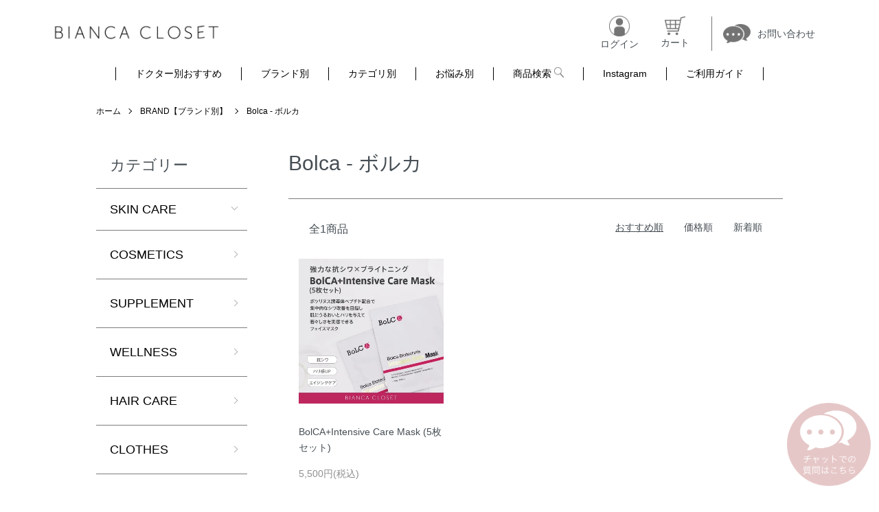

--- FILE ---
content_type: text/html; charset=EUC-JP
request_url: https://www.by-bianca.com/?mode=grp&gid=2765304
body_size: 10448
content:
<!DOCTYPE html PUBLIC "-//W3C//DTD XHTML 1.0 Transitional//EN" "http://www.w3.org/TR/xhtml1/DTD/xhtml1-transitional.dtd">
<html xmlns:og="http://ogp.me/ns#" xmlns:fb="http://www.facebook.com/2008/fbml" xmlns:mixi="http://mixi-platform.com/ns#" xmlns="http://www.w3.org/1999/xhtml" xml:lang="ja" lang="ja" dir="ltr">
<head>
<meta http-equiv="content-type" content="text/html; charset=euc-jp" />
<meta http-equiv="X-UA-Compatible" content="IE=edge,chrome=1" />
<meta name="viewport" content="width=device-width,initial-scale=1">
<title>Bolca - ボルカ - BIANCA CLOSET</title>
<meta name="Keywords" content="Bolca - ボルカ,ビアンカクリニック,コスメショップ,ビアンカクローゼット,医療機関専売品,ビアンカ,美容,美容外科,美容皮膚科,大久保由有,堀田,ドクターズコスメ,ビアンカクリニック,化粧品,スキンケア,ゼオスキン,リビジョン,話題,ガウディスキン,美容クリニック,医療機関,BIANCACLINIC,メイク,芸能人御用達,整形,治療,肌,化粧品,医療機関専売品,レカルカ,ビアンカクリニック,紀田,岩間,レカルカ,スキンアミュレ" />
<meta name="Description" content="医療機関専売品と美容のセレクトアイテムが揃う美容クリニックのコスメショップです。BIANCA CLOSETのアイテムはドクター推奨アイテムを多数取り扱っております。オンライン診察の予約も可能です" />
<meta name="Author" content="BIANCACLINIC" />
<meta name="Copyright" content="GMOペパボ" />
<meta http-equiv="content-style-type" content="text/css" />
<meta http-equiv="content-script-type" content="text/javascript" />
<link rel="stylesheet" href="https://www.by-bianca.com/css/framework/colormekit.css" type="text/css" />
<link rel="stylesheet" href="https://www.by-bianca.com/css/framework/colormekit-responsive.css" type="text/css" />
<link rel="stylesheet" href="https://img21.shop-pro.jp/PA01463/950/css/14/index.css?cmsp_timestamp=20251229130508" type="text/css" />
<link rel="stylesheet" href="https://img21.shop-pro.jp/PA01463/950/css/14/product_list.css?cmsp_timestamp=20251229130508" type="text/css" />

<link rel="alternate" type="application/rss+xml" title="rss" href="https://www.by-bianca.com/?mode=rss" />
<link rel="shortcut icon" href="https://img21.shop-pro.jp/PA01463/950/favicon.ico?cmsp_timestamp=20240717130614" />
<script type="text/javascript" src="//ajax.googleapis.com/ajax/libs/jquery/1.7.2/jquery.min.js" ></script>
<meta property="og:title" content="Bolca - ボルカ - BIANCA CLOSET" />
<meta property="og:description" content="医療機関専売品と美容のセレクトアイテムが揃う美容クリニックのコスメショップです。BIANCA CLOSETのアイテムはドクター推奨アイテムを多数取り扱っております。オンライン診察の予約も可能です" />
<meta property="og:url" content="https://www.by-bianca.com?mode=grp&gid=2765304" />
<meta property="og:site_name" content="BIANCA CLOSET" />
<meta property="og:image" content="https://img21.shop-pro.jp/PA01463/950/category/g_2765304.jpg?cmsp_timestamp=20250707170727"/>
<!-- Google Tag Manager -->
<script>(function(w,d,s,l,i){w[l]=w[l]||[];w[l].push({'gtm.start':
new Date().getTime(),event:'gtm.js'});var f=d.getElementsByTagName(s)[0],
j=d.createElement(s),dl=l!='dataLayer'?'&l='+l:'';j.async=true;j.src=
'https://www.googletagmanager.com/gtm.js?id='+i+dl;f.parentNode.insertBefore(j,f);
})(window,document,'script','dataLayer','GTM-MWZHW2XS');</script>
<!-- End Google Tag Manager -->
<!-- Global site tag (gtag.js) - Google Analytics -->
<script async src="https://www.googletagmanager.com/gtag/js?id=UA-127093784-2"></script>
<script>
  window.dataLayer = window.dataLayer || [];
  function gtag(){dataLayer.push(arguments);}
  gtag('js', new Date());

  gtag('config', 'UA-127093784-2');
</script>
<link rel="stylesheet" href="https://unpkg.com/swiper/css/swiper.min.css">
<meta name="viewport" content="width=device-width, initial-scale=1">
<link href="https://fonts.googleapis.com/css?family=Material+Icons|Material+Icons+Outlined|Material+Icons+Two+Tone|Material+Icons+Round|Material+Icons+Sharp" rel="stylesheet">
<!--slick-->
<link rel="stylesheet" type="text/css" href="https://cdnjs.cloudflare.com/ajax/libs/slick-carousel/1.9.0/slick.css"/>
<link rel="stylesheet" href="https://cdnjs.cloudflare.com/ajax/libs/slick-carousel/1.9.0/slick-theme.css">
<!--fontawesome-->
<link rel="stylesheet" href="https://pro.fontawesome.com/releases/v5.10.0/css/all.css" integrity="sha384-AYmEC3Yw5cVb3ZcuHtOA93w35dYTsvhLPVnYs9eStHfGJvOvKxVfELGroGkvsg+p" crossorigin="anonymous"/>
<!--googlefonts-->
<link rel="preconnect" href="https://fonts.gstatic.com">
<script src="https://ajax.googleapis.com/ajax/libs/jquery/3.5.1/jquery.min.js"></script>
<script type="text/javascript" src="https://ajax.googleapis.com/ajax/libs/jquery/1.10.1/jquery.min.js"></script>
<link href="https://cdnjs.cloudflare.com/ajax/libs/slick-carousel/1.9.0/slick-theme.min.css" rel="stylesheet" type="text/css">
<link href="https://cdnjs.cloudflare.com/ajax/libs/slick-carousel/1.9.0/slick.min.css" rel="stylesheet" type="text/css">
<link href="https://fonts.googleapis.com/css2?family=Roboto:wght@100;300;400&display=swap" rel="stylesheet">
<script src="./js/jquery.bxslider/jquery.bxslider.min.js"></script>
  <link rel="stylesheet" type="text/css" href="//cdn.jsdelivr.net/npm/slick-carousel@1.8.1/slick/slick.css"/>
<script type="text/javascript" src="//cdn.jsdelivr.net/npm/slick-carousel@1.8.1/slick/slick.min.js"></script>
<link href="https://fonts.googleapis.com/css2?family=Lateef&display=swap" rel="stylesheet">
<link rel="stylesheet" type="text/css" href="./js/jquery.bxslider/jquery.bxslider.css" />
<script type="text/javascript" src="./js/jquery.bxslider/jquery.bxslider.min.js"></script>
<meta name="google-site-verification" content="HlaLSXP8jryNiamsOIz5yfms9XfRUL2QrBPXPXAaPNM" />

<!-- Google tag (gtag.js) -->
<script async src="https://www.googletagmanager.com/gtag/js?id=G-W6G7933WM8"></script>
<script>
  window.dataLayer = window.dataLayer || [];
  function gtag(){dataLayer.push(arguments);}
  gtag('js', new Date());

  gtag('config', 'G-W6G7933WM8');
</script>
<script>
  var Colorme = {"page":"product_list","shop":{"account_id":"PA01463950","title":"BIANCA CLOSET"},"basket":{"total_price":0,"items":[]},"customer":{"id":null}};

  (function() {
    function insertScriptTags() {
      var scriptTagDetails = [];
      var entry = document.getElementsByTagName('script')[0];

      scriptTagDetails.forEach(function(tagDetail) {
        var script = document.createElement('script');

        script.type = 'text/javascript';
        script.src = tagDetail.src;
        script.async = true;

        if( tagDetail.integrity ) {
          script.integrity = tagDetail.integrity;
          script.setAttribute('crossorigin', 'anonymous');
        }

        entry.parentNode.insertBefore(script, entry);
      })
    }

    window.addEventListener('load', insertScriptTags, false);
  })();
</script>

<script async src="https://www.googletagmanager.com/gtag/js?id=G-0954NE1K9L"></script>
<script>
  window.dataLayer = window.dataLayer || [];
  function gtag(){dataLayer.push(arguments);}
  gtag('js', new Date());
  
      gtag('config', 'G-0954NE1K9L', (function() {
      var config = {};
      if (Colorme && Colorme.customer && Colorme.customer.id != null) {
        config.user_id = Colorme.customer.id;
      }
      return config;
    })());
  
  </script></head>
<body>
<meta name="colorme-acc-payload" content="?st=1&pt=10033&ut=2765304&at=PA01463950&v=20260116092740&re=&cn=f7faba0fdc02066dad585b73e42331c5" width="1" height="1" alt="" /><script>!function(){"use strict";Array.prototype.slice.call(document.getElementsByTagName("script")).filter((function(t){return t.src&&t.src.match(new RegExp("dist/acc-track.js$"))})).forEach((function(t){return document.body.removeChild(t)})),function t(c){var r=arguments.length>1&&void 0!==arguments[1]?arguments[1]:0;if(!(r>=c.length)){var e=document.createElement("script");e.onerror=function(){return t(c,r+1)},e.src="https://"+c[r]+"/dist/acc-track.js?rev=3",document.body.appendChild(e)}}(["acclog001.shop-pro.jp","acclog002.shop-pro.jp"])}();</script>
<noscript><iframe src="https://www.googletagmanager.com/ns.html?id=GTM-MWZHW2XS"
height="0" width="0" style="display:none;visibility:hidden"></iframe></noscript>

<script src="https://img.shop-pro.jp/tmpl_js/86/jquery.tile.js"></script>
<script src="https://img.shop-pro.jp/tmpl_js/86/jquery.skOuterClick.js"></script>


<div class="l-header is-fixed h_new">
  <div class="top_block">
    <div class="h_logo">
      <h1 class="l-header-logo__img">
        <a href="https://www.by-bianca.com/"><img src="https://img21.shop-pro.jp/PA01463/950/PA01463950.png?cmsp_timestamp=20240717130614" alt="BIANCA CLOSET" /></a>
      </h1>
    </div>
    <div class="h_t_nav">
      <div class="login_box general_box">
                                <a class="list__link" href="https://www.by-bianca.com/?mode=login&shop_back_url=https%3A%2F%2Fwww.by-bianca.com%2F">
                <div class="icon"><img src="https://img21.shop-pro.jp/PA01463/950/etc_base64/bG9naW5faWNvbg.png" alt="" loading="lazy"></div>
                <p class="login_text">ログイン</p>
              </a>
                        </div>
      <div class="cart_box general_box">
        <a href="https://www.by-bianca.com/cart/proxy/basket?shop_id=PA01463950&shop_domain=by-bianca.com" class="list__link">
          <div class="icon"><img src="https://img21.shop-pro.jp/PA01463/950/etc_base64/Y2FydF9pY29u.png" alt="" loading="lazy"></div>
          <p class="login_text">カート</p>
        </a>
      </div>
      <div class="contact_box general_box">
        <a href="https://biancacloset.shop-pro.jp/customer/inquiries/new" class="list__link">
          <div class="icon"><img src="https://img21.shop-pro.jp/PA01463/950/etc_base64/Y29udGFjdF9pY29u.png" alt="" loading="lazy"></div>
          <p class="contact_text">お問い合わせ</p>
        </a>
      </div>
    </div>
  </div>

  <div class="bottom_block">
    <nav class="h_b_nav">
      <ul class="list">
        <li class="item">
          <a href="https://www.by-bianca.com/#doctor_section" class="l-main-navi-list__link">ドクター別おすすめ</a>
        </li>
        <li class="item">
          <a href="https://www.by-bianca.com/?mode=grp&gid=2621358" class="l-main-navi-list__link">ブランド別</a>
        </li>
        <!--          -->
        <li class="item">
          <div class="l-main-navi-list__ttl">
            カテゴリ別
          </div>
          <button class="l-main-navi-list__link js-mega-menu-btn">
            カテゴリ別
          </button>
          <div class="l-mega-menu js-mega-menu-contents">
            <ul class="l-mega-menu-list">
              
              <!-- <li class="l-mega-menu-list__item p1">
                <a class="l-mega-menu-list__link" href="https://www.by-bianca.com/?mode=cate&cbid=2711302&csid=0">
                        <div class="img"><img src="" alt="" /></div>
                  SKIN CARE
                </a>
              </li> -->
              <li class="l-mega-menu-list__item p1">
                <a class="l-mega-menu-list__link" href="https://www.by-bianca.com/?mode=grp&gid=2621362">
                  クレンジング
                </a>
              </li>
              <li class="l-mega-menu-list__item p1">
                <a class="l-mega-menu-list__link" href="https://www.by-bianca.com/?mode=grp&gid=2621365">
                  洗顔
                </a>
              </li>
              <li class="l-mega-menu-list__item p1">
                <a class="l-mega-menu-list__link" href="https://www.by-bianca.com/?mode=grp&gid=2621364">
                  化粧水
                </a>
              </li>
              <li class="l-mega-menu-list__item p1">
                <a class="l-mega-menu-list__link" href="https://www.by-bianca.com/?mode=grp&gid=2621366">
                  美容液
                </a>
              </li>
              <li class="l-mega-menu-list__item p1">
                <a class="l-mega-menu-list__link" href="https://www.by-bianca.com/?mode=grp&gid=2621367">
                  クリーム
                </a>
              </li>
              <li class="l-mega-menu-list__item p1">
                <a class="l-mega-menu-list__link" href="https://www.by-bianca.com/?mode=grp&gid=2621368">
                  パック
                </a>
              </li>
              <li class="l-mega-menu-list__item p1">
                <a class="l-mega-menu-list__link" href="https://www.by-bianca.com/?mode=grp&gid=2621369">
                  スクラブ・ピーリング
                </a>
              </li>
              <li class="l-mega-menu-list__item p1">
                <a class="l-mega-menu-list__link" href="https://www.by-bianca.com/?mode=grp&gid=2621372">
                  ヘアケア
                </a>
              </li>
              <li class="l-mega-menu-list__item p1">
                <a class="l-mega-menu-list__link" href="https://www.by-bianca.com/?mode=grp&gid=2621374">
                  ダイエット
                </a>
              </li>
              <li class="l-mega-menu-list__item p1">
                <a class="l-mega-menu-list__link" href="https://www.by-bianca.com/?mode=grp&gid=2621375">
                  衣類
                </a>
              </li>
              <li class="l-mega-menu-list__item p1">
                <a class="l-mega-menu-list__link" href="https://www.by-bianca.com/?mode=grp&gid=2624658">
                  WELLNESS
                </a>
              </li>
                           <li class="l-mega-menu-list__item p1">
                <a class="l-mega-menu-list__link" href="https://www.by-bianca.com/?mode=grp&gid=2717964">
                  アイケア
                </a>
              </li>
              <li class="l-mega-menu-list__item p1">
                <a class="l-mega-menu-list__link" href="https://www.by-bianca.com/?mode=grp&gid=2719136">
                  ボディケア
                </a>
              </li>
              <li class="l-mega-menu-list__item p1">
                <a class="l-mega-menu-list__link" href="https://www.by-bianca.com/?mode=grp&gid=2719229">
                  サプリメント・食品
                </a>
              </li>
              <li class="l-mega-menu-list__item p1">
                <a class="l-mega-menu-list__link" href="https://www.by-bianca.com/?mode=grp&gid=2722424">
                  コスメ
                </a>
              </li>
              <li class="l-mega-menu-list__item p1">
                <a class="l-mega-menu-list__link" href="https://www.by-bianca.com/?mode=grp&gid=2755805">
                  日焼け止め
                </a>
              </li>
              
            </ul>
          </div>
        </li>
        <!--                                                                                          -->
        <li class="item">
          <div class="l-main-navi-list__ttl">
            お悩み別
          </div>
          <button class="l-main-navi-list__link js-mega-menu-btn">
            お悩み別
          </button>
          <div class="l-mega-menu js-mega-menu-contents">
            <ul class="l-mega-menu-list">
              <li class="l-mega-menu-list__item p1">
                <a href="https://www.by-bianca.com/?mode=grp&amp;gid=2664283" class="l-mega-menu-list__link">
                  <div class="img_box"><img src="https://img21.shop-pro.jp/PA01463/950/etc_base64/pLek36GmpL2k0KSrpLktaWNvbg.png?cmsp_timestamp=20240325134043"></div>
                  <p class="">シミ・そばかす</p>
                </a>
              </li>
              <li class="l-mega-menu-list__item p1">
                <a href="https://www.by-bianca.com/?mode=grp&amp;gid=2664292" class="l-mega-menu-list__link">
                  <div class="img_box">
                    <img src="https://img21.shop-pro.jp/PA01463/950/etc_base64/pc-l6qGmpcSl5A.png?cmsp_timestamp=20240325134404">
                  </div>
                  <p class="">ハリ・ツヤ</p>
                </a>
              </li>
              <li class="l-mega-menu-list__item p1">
                <a href="https://www.by-bianca.com/?mode=grp&amp;gid=2664284" class="l-mega-menu-list__link">
                  <div class="img_box">
                    <img src="https://img21.shop-pro.jp/PA01463/950/etc_base64/pculraXT.png?cmsp_timestamp=20240325134043">
                  </div>
                  <p class="">ニキビ</p>
                </a>
              </li>
              <li class="l-mega-menu-list__item p1">
                <a href="https://www.by-bianca.com/?mode=grp&amp;gid=2664287" class="l-mega-menu-list__link">
                  <div class="img_box">
                    <img src="https://img21.shop-pro.jp/PA01463/950/etc_base64/zNO36qGmufWkuqTf.png?cmsp_timestamp=20240325134404">
                  </div>
                  <p class="">毛穴・黒ずみ</p>
                </a>
              </li>
              <li class="l-mega-menu-list__item p1">
                <a href="https://www.by-bianca.com/?mode=grp&amp;gid=2664290" class="l-mega-menu-list__link">
                  <div class="img_box">
                    <img src="https://img21.shop-pro.jp/PA01463/950/etc_base64/tKXB56GmpLOkuKTv.png?cmsp_timestamp=20240325134404">
                  </div>
                  <p class="">乾燥・小じわ</p>
                </a>
              </li>
              <li class="l-mega-menu-list__item p1">
                <a href="https://www.by-bianca.com/?mode=grp&amp;gid=2664293" class="l-mega-menu-list__link">
                  <div class="img_box">
                    <img src="https://img21.shop-pro.jp/PA01463/950/etc_base64/yP7H8qGmpK-kuaTf.png?cmsp_timestamp=20240325134631">
                  </div>
                  <p class="">美白・くすみ</p>
                </a>
              </li>
              <li class="l-mega-menu-list__item p1">
                <a href="https://www.by-bianca.com/?mode=grp&amp;gid=2664294" class="l-mega-menu-list__link">
                  <div class="img_box">
                    <img src="https://img21.shop-pro.jp/PA01463/950/etc_base64/u-ezsMD-wtC69i0.png?cmsp_timestamp=20240325134631">
                  </div>
                  <p class="">紫外線対策</p>
                </a>
              </li>
              <li class="l-mega-menu-list__item p1">
                <a href="https://www.by-bianca.com/?mode=grp&amp;gid=2664306" class="l-mega-menu-list__link">
                  <div class="img_box">
                    <img src="https://img21.shop-pro.jp/PA01463/950/etc_base64/pdiloqWxpaI.png?cmsp_timestamp=20240325134404">
                  </div>
                  <p class="">ヘアケア</p>
                </a>
              </li>
            </ul>
          </div>
        </li>
        <li class="item">
          <div class="l-main-navi-list__ttl">
            商品検索
          </div>
          <button class="l-main-navi-list__link js-mega-menu-btn l-header-search__btn js-search-btn">
            <span>商品検索</span>
            <img src="https://img21.shop-pro.jp/PA01463/950/etc_base64/c2VhcmNoX2ljb24.png" alt="検索" />
          </button>
          <div class="l-header-search__contents js-mega-menu-contents">
            <div class="l-header-search__box">
              <form action="https://www.by-bianca.com/" method="GET" class="l-header-search__form">
                <input type="hidden" name="mode" value="srh" />
                <div class="l-header-search__input">
                  <input type="text" name="keyword" placeholder="商品検索" />
                </div>
                <button class="l-header-search__submit" type="submit">
                  <img src="https://img.shop-pro.jp/tmpl_img/86/icon-search.png" alt="送信" />
                </button>
              </form>
              <button class="l-header-search__close js-search-close" type="submit" aria-label="閉じる">
                <span></span>
                <span></span>
              </button>
            </div>
          </div>
        </li>
        <li class="item">
          <a href="https://www.instagram.com/b.by_bianca/" target="_blank" class="l-main-navi-list__link">Instagram</a>
        </li>
        <li class="item">
          <a href="https://www.by-bianca.com/?mode=sk#info" class="l-main-navi-list__link">ご利用ガイド</a>
        </li>
      </ul>
    </nav>
  </div>
</div>





<div class="l-main product_list">
  <div class="l-main product_list">
  
  <div class="c-breadcrumbs u-container">
    <ul class="c-breadcrumbs-list">
      <li class="c-breadcrumbs-list__item">
        <a href="https://www.by-bianca.com/">
          ホーム
        </a>
      </li>
                  <li class="c-breadcrumbs-list__item">
        <a href="https://www.by-bianca.com/?mode=grp&gid=2621358">
          BRAND【ブランド別】
        </a>
      </li>
            <li class="c-breadcrumbs-list__item">
        <a href="https://www.by-bianca.com/?mode=grp&gid=2765304">
          Bolca - ボルカ
        </a>
      </li>
                </ul>
  </div>
  
  <div class="l-contents-wrap u-container">
    
    <div class="l-contents-main">
      <h2 class="p-category__ttl">
                  Bolca - ボルカ
              </h2>
      
            
      
            
      
            
      
            
      
            
              <div class="p-item-list-head">
          <div class="p-item-list-num">
            全1商品
          </div>
          
          <ul class="p-item-sort-list">
            <li class="p-item-sort-list__item">
                          <span>おすすめ順</span>
                        </li>
            <li class="p-item-sort-list__item">
                          <a href="?mode=grp&gid=2765304&sort=p">価格順</a>
                          </li>
            <li class="p-item-sort-list__item">
                          <a href="?mode=grp&gid=2765304&sort=n">新着順</a>
                          </li>
          </ul>
          
        </div>
        
        <ul class="c-item-list">
                    <li class="c-item-list__item">
            <div class="c-item-list__img u-img-scale">
              <a href="?pid=170059488">
                                <img src="https://img21.shop-pro.jp/PA01463/950/product/170059488_th.jpg?cmsp_timestamp=20220902104145" alt=" BolCA+Intensive Care Mask (5枚セット)" />
                              </a>
            </div>
            <div class="c-item-list__txt">
              <div class="c-item-list__ttl">
                <a href="?pid=170059488">
                   BolCA+Intensive Care Mask (5枚セット)
                </a>
              </div>
                            <div class="c-item-list__price">
                                5,500円(税込)
                                              </div>
                                                                                    <div class="c-item-list__expl">
                塗るボトックスのフェイスマスクが登場！お肌のシワ改善、ブライトニング、リフティング、ハリ感を与えて若々しい肌へ
              </div>
							
							
							
							
							
							
							
							
							
	
          					
<div class="cart_input hidden-phone"><span class="cart_input2"><script type="text/javascript" src="https://www.by-bianca.com/?mode=cartjs&pid=170059488&style=standard&name=n&img=n&expl=n&stock=n&price=n&inq=n&sk=n" charset="euc-jp"></script></span></div>

							 
							
							
							
							
							
							
							
                          </div>
          </li>
                  </ul>
        
        
                
            
            
      
            
      
            
    </div>
    
    <div class="l-contents-side">
      
                  <div class="l-side-navi">
        <h3 class="l-side-navi__ttl">
          カテゴリー
        </h3>
        <ul class="l-side-navi-list">
                    <li class="l-side-navi-list__item">
                          <button class="l-side-navi-list__link js-toggle-btn">
                SKIN CARE
              </button>
                                                <ul class="l-side-navi-sub-list js-toggle-contents">
              <li class="l-side-navi-sub-list__item">
                <a href="https://www.by-bianca.com/?mode=cate&cbid=2711302&csid=0" class="l-side-navi-sub-list__link">
                  全てのSKIN CARE
                </a>
              </li>
                            <li class="l-side-navi-sub-list__item">
                <a href="https://www.by-bianca.com/?mode=cate&cbid=2711302&csid=6" class="l-side-navi-sub-list__link">
                  クレンジング・洗顔
                </a>
              </li>
                                                  <li class="l-side-navi-sub-list__item">
                <a href="https://www.by-bianca.com/?mode=cate&cbid=2711302&csid=1" class="l-side-navi-sub-list__link">
                  化粧水
                </a>
              </li>
                                                  <li class="l-side-navi-sub-list__item">
                <a href="https://www.by-bianca.com/?mode=cate&cbid=2711302&csid=2" class="l-side-navi-sub-list__link">
                  美容液
                </a>
              </li>
                                                  <li class="l-side-navi-sub-list__item">
                <a href="https://www.by-bianca.com/?mode=cate&cbid=2711302&csid=3" class="l-side-navi-sub-list__link">
                  クリーム
                </a>
              </li>
                                                  <li class="l-side-navi-sub-list__item">
                <a href="https://www.by-bianca.com/?mode=cate&cbid=2711302&csid=4" class="l-side-navi-sub-list__link">
                  パック
                </a>
              </li>
                                                  <li class="l-side-navi-sub-list__item">
                <a href="https://www.by-bianca.com/?mode=cate&cbid=2711302&csid=5" class="l-side-navi-sub-list__link">
                  ボディケア
                </a>
              </li>
                                                  <li class="l-side-navi-sub-list__item">
                <a href="https://www.by-bianca.com/?mode=cate&cbid=2711302&csid=7" class="l-side-navi-sub-list__link">
                  日焼け止め
                </a>
              </li>
                                                  <li class="l-side-navi-sub-list__item">
                <a href="https://www.by-bianca.com/?mode=cate&cbid=2711302&csid=8" class="l-side-navi-sub-list__link">
                  アイケア
                </a>
              </li>
                        </ul>
                                  </li>
                    <li class="l-side-navi-list__item">
                          <a href="https://www.by-bianca.com/?mode=cate&cbid=2711430&csid=0" class="l-side-navi-list__link is-link">
                COSMETICS
              </a>
                                  </li>
                    <li class="l-side-navi-list__item">
                          <a href="https://www.by-bianca.com/?mode=cate&cbid=2741574&csid=0" class="l-side-navi-list__link is-link">
                SUPPLEMENT
              </a>
                                  </li>
                    <li class="l-side-navi-list__item">
                          <a href="https://www.by-bianca.com/?mode=cate&cbid=2711301&csid=0" class="l-side-navi-list__link is-link">
                WELLNESS
              </a>
                                  </li>
                    <li class="l-side-navi-list__item">
                          <a href="https://www.by-bianca.com/?mode=cate&cbid=2741576&csid=0" class="l-side-navi-list__link is-link">
                HAIR CARE
              </a>
                                  </li>
                    <li class="l-side-navi-list__item">
                          <a href="https://www.by-bianca.com/?mode=cate&cbid=2707447&csid=0" class="l-side-navi-list__link is-link">
                CLOTHES
              </a>
                                  </li>
                  </ul>
      </div>
                                                                              
      
                  <div class="l-side-navi">
        <h3 class="l-side-navi__ttl">
          グループ
        </h3>
        <ul class="l-side-navi-list">
                <li class="l-side-navi-list__item">
            <a href="https://www.by-bianca.com/?mode=grp&gid=2569953" class="l-side-navi-list__link is-link">
              B.series
            </a>
          </li>
                            <li class="l-side-navi-list__item">
            <a href="https://www.by-bianca.com/?mode=grp&gid=2569955" class="l-side-navi-list__link is-link">
              ZO&#174; SKIN HEALTH
            </a>
          </li>
                            <li class="l-side-navi-list__item">
            <a href="https://www.by-bianca.com/?mode=grp&gid=2614838" class="l-side-navi-list__link is-link">
              GAUDISKIN
            </a>
          </li>
                            <li class="l-side-navi-list__item">
            <a href="https://www.by-bianca.com/?mode=grp&gid=2569989" class="l-side-navi-list__link is-link">
              REVISION
            </a>
          </li>
                            <li class="l-side-navi-list__item">
            <a href="https://www.by-bianca.com/?mode=grp&gid=2569988" class="l-side-navi-list__link is-link">
              WiQo&#174;
            </a>
          </li>
                            <li class="l-side-navi-list__item">
            <a href="https://www.by-bianca.com/?mode=grp&gid=2617329" class="l-side-navi-list__link is-link">
              Christina
            </a>
          </li>
                            <li class="l-side-navi-list__item">
            <a href="https://www.by-bianca.com/?mode=grp&gid=2569992" class="l-side-navi-list__link is-link">
              Member only 【会員様限定購入商品】
            </a>
          </li>
                            <li class="l-side-navi-list__item">
            <a href="https://www.by-bianca.com/?mode=grp&gid=2610582" class="l-side-navi-list__link is-link">
              campaign【キャンペーン商品】
            </a>
          </li>
                            <li class="l-side-navi-list__item">
            <a href="https://www.by-bianca.com/?mode=grp&gid=2621358" class="l-side-navi-list__link is-link">
              BRAND【ブランド別】
            </a>
          </li>
                            <li class="l-side-navi-list__item">
            <a href="https://www.by-bianca.com/?mode=grp&gid=2624581" class="l-side-navi-list__link is-link">
              SUBSCRIPTION
            </a>
          </li>
                            <li class="l-side-navi-list__item">
            <a href="https://www.by-bianca.com/?mode=grp&gid=2643454" class="l-side-navi-list__link is-link">
              お悩み別
            </a>
          </li>
                            <li class="l-side-navi-list__item">
            <a href="https://www.by-bianca.com/?mode=grp&gid=2662799" class="l-side-navi-list__link is-link">
              ゆう先生おすすめ商品
            </a>
          </li>
                            <li class="l-side-navi-list__item">
            <a href="https://www.by-bianca.com/?mode=grp&gid=2662801" class="l-side-navi-list__link is-link">
              すみ先生おすすめ商品
            </a>
          </li>
                            <li class="l-side-navi-list__item">
            <a href="https://www.by-bianca.com/?mode=grp&gid=2662804" class="l-side-navi-list__link is-link">
              ゆみ先生おすすめ商品
            </a>
          </li>
                            <li class="l-side-navi-list__item">
            <a href="https://www.by-bianca.com/?mode=grp&gid=2795896" class="l-side-navi-list__link is-link">
              岩間先生おすすめ商品
            </a>
          </li>
                            <li class="l-side-navi-list__item">
            <a href="https://www.by-bianca.com/?mode=grp&gid=2901723" class="l-side-navi-list__link is-link">
              堀田先生のおすすめ商品
            </a>
          </li>
              </ul>
      </div>
                  
    </div>
  </div>
</div>

<script type="text/javascript">
$(document).ready(function() {
  $(".js-toggle-btn").click(function () {
    $(this).next(".js-toggle-contents").slideToggle(200,"swing");
    $(this).toggleClass("is-on");
  });
});
</script></div>

<div class="l-bottom u-container">
        <div class="p-shop-info">
    
        

  </div>
  <div class="p-shopguide u-contents-s">
    <h2 class="u-visually-hidden">
      ショッピングガイド
    </h2>
    <div class="p-shopguide-wrap">
            <div class="p-shopguide-column">
        <div class="p-shopguide-box js-matchHeight">
          <div class="p-shopguide-head">
            <div class="p-shopguide__icon">
              <img src="https://img.shop-pro.jp/tmpl_img/86/shopguide-icon-shipping.png" alt="" />
            </div>
            <h3 class="c-ttl-sub">
              SHIPPING
              <span class="c-ttl-sub__ja">配送・送料について</span>
            </h3>
          </div>
          <dl class="p-shopguide-txt">
                        <dt class="p-shopguide__ttl">
              佐川急便
            </dt>
            <dd class="p-shopguide__body">
                            佐川急便<br />
送料910円～<br />
(配送先の都道府県により変動)
            </dd>
                        <dt class="p-shopguide__ttl">
              簡易書留
            </dt>
            <dd class="p-shopguide__body">
                            ギフトカードのみこちらの発送方法<br />
全国一律送料660円
            </dd>
                      </dl>
        </div>
      </div>
            <div class="p-shopguide-column">
        <div class="p-shopguide-box js-matchHeight">
          <div class="p-shopguide-head">
            <div class="p-shopguide__icon">
              <img src="https://img.shop-pro.jp/tmpl_img/86/shopguide-icon-return.png" alt="" />
            </div>
            <h3 class="c-ttl-sub">
              RETURN
              <span class="c-ttl-sub__ja">返品について</span>
            </h3>
          </div>
          <dl class="p-shopguide-txt">
                        <dt class="p-shopguide__ttl">
              不良品
            </dt>
            <dd class="p-shopguide__body">
              【不良品について】<br />
商品管理及び配送は万全の体制で行っておりますが、万が一不良品があった場合、出来るだけ速やかにご連絡をお願いいたします。ご注文情報確認後、直ちに良品に交換させていただきます。なお商品交換等の際にかかる送料等は弊社で負担させていただきます。<br />
下記項目に該当する場合のみ、ご対応させていただきます。<br />
・製品到着後、3日以内の製品<br />
・傷、破損等の不良が見られる場合<br />
<br />
下記の項目に該当する場合、返品交換の対応は致しかねます。<br />
・製品到着後、4日以上経過した製品<br />
・お客様の過失による傷、破損が見られる場合<br />
<br />
<br />
パソコンでの閲覧という特性上、商品の画像が画面によって実際の色目と多少異なる場合がありますがご了承ください。画像の色目については当方の不備として扱いません。<br />
<br />

            </dd>
                                    <dt class="p-shopguide__ttl">
              返品期限
            </dt>
            <dd class="p-shopguide__body">
              商品に欠陥がある場合を除き、いかなる理由(サイズ違いや思っていたイメージと異なる、肌に合わない等)であっても商品発送後のキャンセル・返品・返金・交換には応じません。<br />
<br />
<br />
【不良品について】<br />
商品管理及び配送は万全の体制で行っておりますが、万が一不良品があった場合、出来るだけ速やかにご連絡をお願いいたします。ご注文情報確認後、直ちに良品に交換させていただきます。なお商品交換等の際にかかる送料等は弊社で負担させていただきます。<br />
下記項目に該当する場合のみ、ご対応させていただきます。<br />
・製品到着後、3日以内の製品<br />
・傷、破損等の不良が見られる場合<br />
<br />
下記の項目に該当する場合、返品交換の対応は致しかねます。<br />
・製品到着後、4日以上経過した製品<br />
・お客様の過失による傷、破損が見られる場合<br />
<br />

            </dd>
                                    <dt class="p-shopguide__ttl">
              返品送料
            </dt>
            <dd class="p-shopguide__body">
              お客様都合による返品につきましてはお客様のご負担とさせていただきます。<br />

            </dd>
                      </dl>
        </div>
      </div>
            <div class="p-shopguide-column">
        <div class="p-shopguide-box js-matchHeight">
          <div class="p-shopguide-head">
            <div class="p-shopguide__icon">
              <img src="https://img.shop-pro.jp/tmpl_img/86/shopguide-icon-payment.png" alt="" />
            </div>
            <h3 class="c-ttl-sub">
              PAYMENT
              <span class="c-ttl-sub__ja">お支払いについて</span>
            </h3>
          </div>
          <dl class="p-shopguide-txt">
                        <dt class="p-shopguide__ttl">
              Amazon Pay
            </dt>
            <dd class="p-shopguide__body">
                                          
            </dd>
                        <dt class="p-shopguide__ttl">
              クレジットカード決済	
            </dt>
            <dd class="p-shopguide__body">
                                          <div class="p-shopguide__img">
                <img class='payment_img' src='https://img.shop-pro.jp/common/card2.gif'><img class='payment_img' src='https://img.shop-pro.jp/common/card6.gif'><img class='payment_img' src='https://img.shop-pro.jp/common/card18.gif'><img class='payment_img' src='https://img.shop-pro.jp/common/card0.gif'><img class='payment_img' src='https://img.shop-pro.jp/common/card9.gif'>
              </div>
                            
            </dd>
                      </dl>
        </div>
      </div>
          </div>
  </div>
</div>

<div class="l-footer">
  <div class="u-container">
    <div class="l-footer-main">
      <div class="l-footer-shopinfo">
        <div class="l-footer-shopinfo__logo">
          <a href="https://www.by-bianca.com/"><img src="https://img21.shop-pro.jp/PA01463/950/PA01463950.png?cmsp_timestamp=20240717130614" alt="BIANCA CLOSET" /></a>
        </div>
                <div class="l-footer-shopinfo__txt">
          BIANCA CLOSET
        </div>
                <ul class="l-footer-sns-list u-opa">
                    <li class="l-footer-sns-list__item">
            <a href="https://instagram.com/b.by_bianca" target="_blank">
              <i class="icon-lg-b icon-instagram" aria-label="instagram"></i>
            </a>
          </li>
                              <li class="l-footer-sns-list__item">
            <a href="https://facebook.com/B-by-Bianca-1684048068364178" target="_blank">
              <i class="icon-lg-b icon-facebook" aria-label="Facebook"></i>
            </a>
          </li>
                                        <!-- <li class="l-footer-sns-list__item">
            <a href="" target="_blank">
              <i class="icon-lg-b icon-pinterest" aria-label="pinterest"></i>
            </a>
          </li> -->
        </ul>
                <div class="l-footer-qrcode">
          <img src="https://img21.shop-pro.jp/PA01463/950/qrcode.jpg?cmsp_timestamp=20240717130614" />
        </div>
              </div>
      <div class="l-footer-navi">
        <ul class="l-footer-navi-list">
          <li class="l-footer-navi-list__item">
            <a class="l-footer-navi-list__link" href="https://www.by-bianca.com/">
              ホーム
            </a>
          </li>
          <li class="l-footer-navi-list__item">
            <a class="l-footer-navi-list__link" href="https://www.by-bianca.com/?mode=sk#delivery">
              配送・送料について
            </a>
          </li>
          <li class="l-footer-navi-list__item">
            <a class="l-footer-navi-list__link" href="https://www.by-bianca.com/?mode=sk#return">
              返品について
            </a>
          </li>
          <li class="l-footer-navi-list__item">
            <a class="l-footer-navi-list__link" href="https://www.by-bianca.com/?mode=sk#payment">
              支払い方法について
            </a>
          </li>
          <li class="l-footer-navi-list__item">
            <a class="l-footer-navi-list__link" href="https://www.by-bianca.com/?mode=sk#info">
              特定商取引法に基づく表記
            </a>
          </li>
          <li class="l-footer-navi-list__item">
            <a class="l-footer-navi-list__link" href="https://www.by-bianca.com/?mode=privacy">
              プライバシーポリシー
            </a>
          </li>
        </ul>
        <ul class="l-footer-navi-list">
                              <li class="l-footer-navi-list__item">
            <a class="l-footer-navi-list__link" href="https://biancacloset.shop-pro.jp/customer/newsletter/subscriptions/new">
              メルマガ登録・解除
            </a>
          </li>
                    <li class="l-footer-navi-list__item">
            <span class="l-footer-navi-list__link">
              <a href="https://www.by-bianca.com/?mode=rss">RSS</a> / <a href="https://www.by-bianca.com/?mode=atom">ATOM</a>
            </span>
          </li>
        </ul>
        <ul class="l-footer-navi-list">
          <li class="l-footer-navi-list__item">
            <a class="l-footer-navi-list__link" href="https://www.by-bianca.com/?mode=myaccount">
              マイアカウント
            </a>
          </li>
                                        <li class="l-footer-navi-list__item">
            <a class="l-footer-navi-list__link" href="https://www.by-bianca.com/customer/signup/new">
              会員登録
            </a>
          </li>
                    <li class="l-footer-navi-list__item">
            <a class="l-footer-navi-list__link" href="https://www.by-bianca.com/?mode=login&shop_back_url=https%3A%2F%2Fwww.by-bianca.com%2F">
              ログイン
            </a>
          </li>
                              <li class="l-footer-navi-list__item">
                        <a class="l-footer-navi-list__link" href="https://www.by-bianca.com/cart/proxy/basket?shop_id=PA01463950&shop_domain=by-bianca.com">
              カートを見る
            </a>
                      </li>
          <li class="l-footer-navi-list__item">
            <a class="l-footer-navi-list__link" href="https://biancacloset.shop-pro.jp/customer/inquiries/new">
              お問い合わせ
            </a>
          </li>
        </ul>
      </div>
    </div>
  </div>
</div>
<div class="l-copyright">
  <div class="l-copyright__txt">
    &#169;2021 BIANCA CLOSET 
  </div>
</div>
<div class="chat_floating">
  <a href="https://biancacloset.channel.io/home" class="icon"><img src="https://img21.shop-pro.jp/PA01463/950/etc_base64/Y2hhdF9pY29u.png" alt="" loading="lazy"></a>
</div>


<script src="https://img.shop-pro.jp/tmpl_js/86/jquery.biggerlink.min.js"></script>
<script src="https://img.shop-pro.jp/tmpl_js/86/jquery.matchHeight-min.js"></script>
<script src="https://img.shop-pro.jp/tmpl_js/86/what-input.js"></script>

<script type="text/javascript">
$(document).ready(function() {

  let header_height = $('.l-header.h_new').outerHeight();
  $('body').css('padding-top', header_height);

  //category search
  $(".js-mega-menu-btn").on("click",function() {
    if ($(this).hasClass("is-on")) {
      $(this).removeClass("is-on");
      $(this).next(".js-mega-menu-contents").fadeOut(200,"swing");
    } else {
      $(".js-mega-menu-btn").removeClass("is-on");
      $(".js-mega-menu-btn").next().fadeOut(200,"swing");
      $(this).addClass("is-on");
      $(this).next(".js-mega-menu-contents").fadeIn(200,"swing");
    }
  });
  $(".js-search-close").on('click',function() {
    $(".l-header-search__contents").fadeOut(200,"swing");
    $(".l-header-search__btn").removeClass("is-on");
  });
  $(".js-search-btn").on('click',function() {
    $(".l-main-navi").removeClass("is-open");
    $(".js-navi-open").removeClass("is-on");
  });

  //hamburger
  $(".js-navi-open,.js-navi-close").on('click',function() {
    $(".l-header-search__contents").fadeOut(200,"swing");
    $(".l-header-search__btn").removeClass("is-on");
    $(".l-header").toggleClass("is-open");
    $(".l-main-navi").toggleClass("is-open");
    $(".l-menu-btn").toggleClass("is-on");
    $(".l-main-navi-overlay").toggleClass("is-on");
  });
});
</script>

<script type="text/javascript">
$(document).ready(function() {
  // var header = $(".l-header")
  // var headerHeight = header.outerHeight()
  // var navPos = $(".l-main-navi").offset().top
  var header = $(".l-header");
  var headerHeight = header.outerHeight();
  var $nav = $(".l-main-navi");
  var navPos = $nav.length ? $nav.offset().top : 0;

  $(window).on("load scroll", function() {
    var value = $(this).scrollTop();
    if (value > navPos) {
      $(".l-main").css("margin-top", headerHeight);
    } else {
      $(".l-main").css("margin-top", '0');
    }
  });

  $(window).on("load resize", function() {
    if ($(window).width() < 1030) {
      $("body").css("margin-top", header.outerHeight());
    } else {
      $("body").css("margin-top", "");
    }
  });

});
</script>

<script type="text/javascript">
$(document).ready(function() {
  $(".js-bigger").biggerlink();
});
</script>

<script type="text/javascript">
$(document).ready(function() {
  $(".js-matchHeight").matchHeight();
});
</script>

<script>
  $(function () {
  function window_size_switch_func() {
    if($(window).width() >= 768) {
    // product option switch -> table
    $('#prd-opt-table').html($('.prd-opt-table').html());
    $('#prd-opt-table table').addClass('table table-bordered');
    $('#prd-opt-select').empty();
    } else {
    // product option switch -> select
    $('#prd-opt-table').empty();
    if($('#prd-opt-select > *').size() == 0) {
      $('#prd-opt-select').append($('.prd-opt-select').html());
    }
    }
  }
  window_size_switch_func();
  $(window).load(function () {
    $('.history-unit').tile();
  });
  $(window).resize(function () {
    window_size_switch_func();
    $('.history-unit').tile();
  });
  });


		$(function(){
      $.ajax({
          url: 'https://www.by-bianca.com/?mode=cate&cbid=2711302&csid=0', //商品一覧ページのURL
          cache: false,
          dataType:'html',
          success: function(html){
              var product_num = 999999; //抜き出したい商品の数
              var list = $(html).find('.c-item-list .c-item-list__item'); // 抜き出す情報のセレクタを「商品一覧」から指定
              for (var i = 0; i < product_num; i++) {
                  if ( !list[i] ) break;
                  $('#box_item').append(list[i]); // トップページに埋め込みたい場所のセレクタを指定
              }
          }
      });
		});
</script>

<style>

 .l-mega-menu-list__item:before {
  content: "";
  position: absolute;
  top: 12px;
  left: 0;
  width: 5px;
  height: 1px;
  background: url();
  transition: all 0.3s ease;
}
</style><script type="text/javascript" src="https://www.by-bianca.com/js/cart.js" ></script>
<script type="text/javascript" src="https://www.by-bianca.com/js/async_cart_in.js" ></script>
<script type="text/javascript" src="https://www.by-bianca.com/js/product_stock.js" ></script>
<script type="text/javascript" src="https://www.by-bianca.com/js/js.cookie.js" ></script>
<script type="text/javascript" src="https://www.by-bianca.com/js/favorite_button.js" ></script>
</body></html>

--- FILE ---
content_type: text/html; charset=EUC-JP
request_url: https://www.by-bianca.com/?mode=cate&cbid=2711302&csid=0&_=1768523262016
body_size: 18437
content:
<!DOCTYPE html PUBLIC "-//W3C//DTD XHTML 1.0 Transitional//EN" "http://www.w3.org/TR/xhtml1/DTD/xhtml1-transitional.dtd">
<html xmlns:og="http://ogp.me/ns#" xmlns:fb="http://www.facebook.com/2008/fbml" xmlns:mixi="http://mixi-platform.com/ns#" xmlns="http://www.w3.org/1999/xhtml" xml:lang="ja" lang="ja" dir="ltr">
<head>
<meta http-equiv="content-type" content="text/html; charset=euc-jp" />
<meta http-equiv="X-UA-Compatible" content="IE=edge,chrome=1" />
<meta name="viewport" content="width=device-width,initial-scale=1">
<title>SKIN CARE - BIANCA CLOSET</title>
<meta name="Keywords" content="SKIN CARE,ビアンカクリニック,コスメショップ,ビアンカクローゼット,医療機関専売品,ビアンカ,美容,美容外科,美容皮膚科,大久保由有,堀田,ドクターズコスメ,ビアンカクリニック,化粧品,スキンケア,ゼオスキン,リビジョン,話題,ガウディスキン,美容クリニック,医療機関,BIANCACLINIC,メイク,芸能人御用達,整形,治療,肌,化粧品,医療機関専売品,レカルカ,ビアンカクリニック,紀田,岩間,レカルカ,スキンアミュレ" />
<meta name="Description" content="医療機関専売品と美容のセレクトアイテムが揃う美容クリニックのコスメショップです。BIANCA CLOSETのアイテムはドクター推奨アイテムを多数取り扱っております。オンライン診察の予約も可能です" />
<meta name="Author" content="BIANCACLINIC" />
<meta name="Copyright" content="GMOペパボ" />
<meta http-equiv="content-style-type" content="text/css" />
<meta http-equiv="content-script-type" content="text/javascript" />
<link rel="stylesheet" href="https://www.by-bianca.com/css/framework/colormekit.css" type="text/css" />
<link rel="stylesheet" href="https://www.by-bianca.com/css/framework/colormekit-responsive.css" type="text/css" />
<link rel="stylesheet" href="https://img21.shop-pro.jp/PA01463/950/css/14/index.css?cmsp_timestamp=20251229130508" type="text/css" />
<link rel="stylesheet" href="https://img21.shop-pro.jp/PA01463/950/css/14/product_list.css?cmsp_timestamp=20251229130508" type="text/css" />

<link rel="alternate" type="application/rss+xml" title="rss" href="https://www.by-bianca.com/?mode=rss" />
<link rel="shortcut icon" href="https://img21.shop-pro.jp/PA01463/950/favicon.ico?cmsp_timestamp=20240717130614" />
<script type="text/javascript" src="//ajax.googleapis.com/ajax/libs/jquery/1.7.2/jquery.min.js" ></script>
<meta property="og:title" content="SKIN CARE - BIANCA CLOSET" />
<meta property="og:description" content="医療機関専売品と美容のセレクトアイテムが揃う美容クリニックのコスメショップです。BIANCA CLOSETのアイテムはドクター推奨アイテムを多数取り扱っております。オンライン診察の予約も可能です" />
<meta property="og:url" content="https://www.by-bianca.com?mode=cate&cbid=2711302&csid=0&_=1768523262016" />
<meta property="og:site_name" content="BIANCA CLOSET" />
<meta property="og:image" content=""/>
<!-- Google Tag Manager -->
<script>(function(w,d,s,l,i){w[l]=w[l]||[];w[l].push({'gtm.start':
new Date().getTime(),event:'gtm.js'});var f=d.getElementsByTagName(s)[0],
j=d.createElement(s),dl=l!='dataLayer'?'&l='+l:'';j.async=true;j.src=
'https://www.googletagmanager.com/gtm.js?id='+i+dl;f.parentNode.insertBefore(j,f);
})(window,document,'script','dataLayer','GTM-MWZHW2XS');</script>
<!-- End Google Tag Manager -->
<!-- Global site tag (gtag.js) - Google Analytics -->
<script async src="https://www.googletagmanager.com/gtag/js?id=UA-127093784-2"></script>
<script>
  window.dataLayer = window.dataLayer || [];
  function gtag(){dataLayer.push(arguments);}
  gtag('js', new Date());

  gtag('config', 'UA-127093784-2');
</script>
<link rel="stylesheet" href="https://unpkg.com/swiper/css/swiper.min.css">
<meta name="viewport" content="width=device-width, initial-scale=1">
<link href="https://fonts.googleapis.com/css?family=Material+Icons|Material+Icons+Outlined|Material+Icons+Two+Tone|Material+Icons+Round|Material+Icons+Sharp" rel="stylesheet">
<!--slick-->
<link rel="stylesheet" type="text/css" href="https://cdnjs.cloudflare.com/ajax/libs/slick-carousel/1.9.0/slick.css"/>
<link rel="stylesheet" href="https://cdnjs.cloudflare.com/ajax/libs/slick-carousel/1.9.0/slick-theme.css">
<!--fontawesome-->
<link rel="stylesheet" href="https://pro.fontawesome.com/releases/v5.10.0/css/all.css" integrity="sha384-AYmEC3Yw5cVb3ZcuHtOA93w35dYTsvhLPVnYs9eStHfGJvOvKxVfELGroGkvsg+p" crossorigin="anonymous"/>
<!--googlefonts-->
<link rel="preconnect" href="https://fonts.gstatic.com">
<script src="https://ajax.googleapis.com/ajax/libs/jquery/3.5.1/jquery.min.js"></script>
<script type="text/javascript" src="https://ajax.googleapis.com/ajax/libs/jquery/1.10.1/jquery.min.js"></script>
<link href="https://cdnjs.cloudflare.com/ajax/libs/slick-carousel/1.9.0/slick-theme.min.css" rel="stylesheet" type="text/css">
<link href="https://cdnjs.cloudflare.com/ajax/libs/slick-carousel/1.9.0/slick.min.css" rel="stylesheet" type="text/css">
<link href="https://fonts.googleapis.com/css2?family=Roboto:wght@100;300;400&display=swap" rel="stylesheet">
<script src="./js/jquery.bxslider/jquery.bxslider.min.js"></script>
  <link rel="stylesheet" type="text/css" href="//cdn.jsdelivr.net/npm/slick-carousel@1.8.1/slick/slick.css"/>
<script type="text/javascript" src="//cdn.jsdelivr.net/npm/slick-carousel@1.8.1/slick/slick.min.js"></script>
<link href="https://fonts.googleapis.com/css2?family=Lateef&display=swap" rel="stylesheet">
<link rel="stylesheet" type="text/css" href="./js/jquery.bxslider/jquery.bxslider.css" />
<script type="text/javascript" src="./js/jquery.bxslider/jquery.bxslider.min.js"></script>
<meta name="google-site-verification" content="HlaLSXP8jryNiamsOIz5yfms9XfRUL2QrBPXPXAaPNM" />

<!-- Google tag (gtag.js) -->
<script async src="https://www.googletagmanager.com/gtag/js?id=G-W6G7933WM8"></script>
<script>
  window.dataLayer = window.dataLayer || [];
  function gtag(){dataLayer.push(arguments);}
  gtag('js', new Date());

  gtag('config', 'G-W6G7933WM8');
</script>
<script>
  var Colorme = {"page":"product_list","shop":{"account_id":"PA01463950","title":"BIANCA CLOSET"},"basket":{"total_price":0,"items":[]},"customer":{"id":null}};

  (function() {
    function insertScriptTags() {
      var scriptTagDetails = [];
      var entry = document.getElementsByTagName('script')[0];

      scriptTagDetails.forEach(function(tagDetail) {
        var script = document.createElement('script');

        script.type = 'text/javascript';
        script.src = tagDetail.src;
        script.async = true;

        if( tagDetail.integrity ) {
          script.integrity = tagDetail.integrity;
          script.setAttribute('crossorigin', 'anonymous');
        }

        entry.parentNode.insertBefore(script, entry);
      })
    }

    window.addEventListener('load', insertScriptTags, false);
  })();
</script>

<script async src="https://www.googletagmanager.com/gtag/js?id=G-0954NE1K9L"></script>
<script>
  window.dataLayer = window.dataLayer || [];
  function gtag(){dataLayer.push(arguments);}
  gtag('js', new Date());
  
      gtag('config', 'G-0954NE1K9L', (function() {
      var config = {};
      if (Colorme && Colorme.customer && Colorme.customer.id != null) {
        config.user_id = Colorme.customer.id;
      }
      return config;
    })());
  
  </script></head>
<body>
<meta name="colorme-acc-payload" content="?st=1&pt=10028&ut=2711302,0&at=PA01463950&v=20260116092743&re=https%3A%2F%2Fwww.by-bianca.com%2F%3Fmode%3Dgrp%26gid%3D2765304&cn=e56aedaa2f5a5e1e29d26104c89cfaff" width="1" height="1" alt="" /><script>!function(){"use strict";Array.prototype.slice.call(document.getElementsByTagName("script")).filter((function(t){return t.src&&t.src.match(new RegExp("dist/acc-track.js$"))})).forEach((function(t){return document.body.removeChild(t)})),function t(c){var r=arguments.length>1&&void 0!==arguments[1]?arguments[1]:0;if(!(r>=c.length)){var e=document.createElement("script");e.onerror=function(){return t(c,r+1)},e.src="https://"+c[r]+"/dist/acc-track.js?rev=3",document.body.appendChild(e)}}(["acclog001.shop-pro.jp","acclog002.shop-pro.jp"])}();</script>
<noscript><iframe src="https://www.googletagmanager.com/ns.html?id=GTM-MWZHW2XS"
height="0" width="0" style="display:none;visibility:hidden"></iframe></noscript>

<script src="https://img.shop-pro.jp/tmpl_js/86/jquery.tile.js"></script>
<script src="https://img.shop-pro.jp/tmpl_js/86/jquery.skOuterClick.js"></script>


<div class="l-header is-fixed h_new">
  <div class="top_block">
    <div class="h_logo">
      <h1 class="l-header-logo__img">
        <a href="https://www.by-bianca.com/"><img src="https://img21.shop-pro.jp/PA01463/950/PA01463950.png?cmsp_timestamp=20240717130614" alt="BIANCA CLOSET" /></a>
      </h1>
    </div>
    <div class="h_t_nav">
      <div class="login_box general_box">
                                <a class="list__link" href="https://www.by-bianca.com/?mode=login&shop_back_url=https%3A%2F%2Fwww.by-bianca.com%2F">
                <div class="icon"><img src="https://img21.shop-pro.jp/PA01463/950/etc_base64/bG9naW5faWNvbg.png" alt="" loading="lazy"></div>
                <p class="login_text">ログイン</p>
              </a>
                        </div>
      <div class="cart_box general_box">
        <a href="https://www.by-bianca.com/cart/proxy/basket?shop_id=PA01463950&shop_domain=by-bianca.com" class="list__link">
          <div class="icon"><img src="https://img21.shop-pro.jp/PA01463/950/etc_base64/Y2FydF9pY29u.png" alt="" loading="lazy"></div>
          <p class="login_text">カート</p>
        </a>
      </div>
      <div class="contact_box general_box">
        <a href="https://biancacloset.shop-pro.jp/customer/inquiries/new" class="list__link">
          <div class="icon"><img src="https://img21.shop-pro.jp/PA01463/950/etc_base64/Y29udGFjdF9pY29u.png" alt="" loading="lazy"></div>
          <p class="contact_text">お問い合わせ</p>
        </a>
      </div>
    </div>
  </div>

  <div class="bottom_block">
    <nav class="h_b_nav">
      <ul class="list">
        <li class="item">
          <a href="https://www.by-bianca.com/#doctor_section" class="l-main-navi-list__link">ドクター別おすすめ</a>
        </li>
        <li class="item">
          <a href="https://www.by-bianca.com/?mode=grp&gid=2621358" class="l-main-navi-list__link">ブランド別</a>
        </li>
        <!--          -->
        <li class="item">
          <div class="l-main-navi-list__ttl">
            カテゴリ別
          </div>
          <button class="l-main-navi-list__link js-mega-menu-btn">
            カテゴリ別
          </button>
          <div class="l-mega-menu js-mega-menu-contents">
            <ul class="l-mega-menu-list">
              
              <!-- <li class="l-mega-menu-list__item p1">
                <a class="l-mega-menu-list__link" href="https://www.by-bianca.com/?mode=cate&cbid=2711302&csid=0">
                        <div class="img"><img src="" alt="" /></div>
                  SKIN CARE
                </a>
              </li> -->
              <li class="l-mega-menu-list__item p1">
                <a class="l-mega-menu-list__link" href="https://www.by-bianca.com/?mode=grp&gid=2621362">
                  クレンジング
                </a>
              </li>
              <li class="l-mega-menu-list__item p1">
                <a class="l-mega-menu-list__link" href="https://www.by-bianca.com/?mode=grp&gid=2621365">
                  洗顔
                </a>
              </li>
              <li class="l-mega-menu-list__item p1">
                <a class="l-mega-menu-list__link" href="https://www.by-bianca.com/?mode=grp&gid=2621364">
                  化粧水
                </a>
              </li>
              <li class="l-mega-menu-list__item p1">
                <a class="l-mega-menu-list__link" href="https://www.by-bianca.com/?mode=grp&gid=2621366">
                  美容液
                </a>
              </li>
              <li class="l-mega-menu-list__item p1">
                <a class="l-mega-menu-list__link" href="https://www.by-bianca.com/?mode=grp&gid=2621367">
                  クリーム
                </a>
              </li>
              <li class="l-mega-menu-list__item p1">
                <a class="l-mega-menu-list__link" href="https://www.by-bianca.com/?mode=grp&gid=2621368">
                  パック
                </a>
              </li>
              <li class="l-mega-menu-list__item p1">
                <a class="l-mega-menu-list__link" href="https://www.by-bianca.com/?mode=grp&gid=2621369">
                  スクラブ・ピーリング
                </a>
              </li>
              <li class="l-mega-menu-list__item p1">
                <a class="l-mega-menu-list__link" href="https://www.by-bianca.com/?mode=grp&gid=2621372">
                  ヘアケア
                </a>
              </li>
              <li class="l-mega-menu-list__item p1">
                <a class="l-mega-menu-list__link" href="https://www.by-bianca.com/?mode=grp&gid=2621374">
                  ダイエット
                </a>
              </li>
              <li class="l-mega-menu-list__item p1">
                <a class="l-mega-menu-list__link" href="https://www.by-bianca.com/?mode=grp&gid=2621375">
                  衣類
                </a>
              </li>
              <li class="l-mega-menu-list__item p1">
                <a class="l-mega-menu-list__link" href="https://www.by-bianca.com/?mode=grp&gid=2624658">
                  WELLNESS
                </a>
              </li>
                           <li class="l-mega-menu-list__item p1">
                <a class="l-mega-menu-list__link" href="https://www.by-bianca.com/?mode=grp&gid=2717964">
                  アイケア
                </a>
              </li>
              <li class="l-mega-menu-list__item p1">
                <a class="l-mega-menu-list__link" href="https://www.by-bianca.com/?mode=grp&gid=2719136">
                  ボディケア
                </a>
              </li>
              <li class="l-mega-menu-list__item p1">
                <a class="l-mega-menu-list__link" href="https://www.by-bianca.com/?mode=grp&gid=2719229">
                  サプリメント・食品
                </a>
              </li>
              <li class="l-mega-menu-list__item p1">
                <a class="l-mega-menu-list__link" href="https://www.by-bianca.com/?mode=grp&gid=2722424">
                  コスメ
                </a>
              </li>
              <li class="l-mega-menu-list__item p1">
                <a class="l-mega-menu-list__link" href="https://www.by-bianca.com/?mode=grp&gid=2755805">
                  日焼け止め
                </a>
              </li>
              
            </ul>
          </div>
        </li>
        <!--                                                                                          -->
        <li class="item">
          <div class="l-main-navi-list__ttl">
            お悩み別
          </div>
          <button class="l-main-navi-list__link js-mega-menu-btn">
            お悩み別
          </button>
          <div class="l-mega-menu js-mega-menu-contents">
            <ul class="l-mega-menu-list">
              <li class="l-mega-menu-list__item p1">
                <a href="https://www.by-bianca.com/?mode=grp&amp;gid=2664283" class="l-mega-menu-list__link">
                  <div class="img_box"><img src="https://img21.shop-pro.jp/PA01463/950/etc_base64/pLek36GmpL2k0KSrpLktaWNvbg.png?cmsp_timestamp=20240325134043"></div>
                  <p class="">シミ・そばかす</p>
                </a>
              </li>
              <li class="l-mega-menu-list__item p1">
                <a href="https://www.by-bianca.com/?mode=grp&amp;gid=2664292" class="l-mega-menu-list__link">
                  <div class="img_box">
                    <img src="https://img21.shop-pro.jp/PA01463/950/etc_base64/pc-l6qGmpcSl5A.png?cmsp_timestamp=20240325134404">
                  </div>
                  <p class="">ハリ・ツヤ</p>
                </a>
              </li>
              <li class="l-mega-menu-list__item p1">
                <a href="https://www.by-bianca.com/?mode=grp&amp;gid=2664284" class="l-mega-menu-list__link">
                  <div class="img_box">
                    <img src="https://img21.shop-pro.jp/PA01463/950/etc_base64/pculraXT.png?cmsp_timestamp=20240325134043">
                  </div>
                  <p class="">ニキビ</p>
                </a>
              </li>
              <li class="l-mega-menu-list__item p1">
                <a href="https://www.by-bianca.com/?mode=grp&amp;gid=2664287" class="l-mega-menu-list__link">
                  <div class="img_box">
                    <img src="https://img21.shop-pro.jp/PA01463/950/etc_base64/zNO36qGmufWkuqTf.png?cmsp_timestamp=20240325134404">
                  </div>
                  <p class="">毛穴・黒ずみ</p>
                </a>
              </li>
              <li class="l-mega-menu-list__item p1">
                <a href="https://www.by-bianca.com/?mode=grp&amp;gid=2664290" class="l-mega-menu-list__link">
                  <div class="img_box">
                    <img src="https://img21.shop-pro.jp/PA01463/950/etc_base64/tKXB56GmpLOkuKTv.png?cmsp_timestamp=20240325134404">
                  </div>
                  <p class="">乾燥・小じわ</p>
                </a>
              </li>
              <li class="l-mega-menu-list__item p1">
                <a href="https://www.by-bianca.com/?mode=grp&amp;gid=2664293" class="l-mega-menu-list__link">
                  <div class="img_box">
                    <img src="https://img21.shop-pro.jp/PA01463/950/etc_base64/yP7H8qGmpK-kuaTf.png?cmsp_timestamp=20240325134631">
                  </div>
                  <p class="">美白・くすみ</p>
                </a>
              </li>
              <li class="l-mega-menu-list__item p1">
                <a href="https://www.by-bianca.com/?mode=grp&amp;gid=2664294" class="l-mega-menu-list__link">
                  <div class="img_box">
                    <img src="https://img21.shop-pro.jp/PA01463/950/etc_base64/u-ezsMD-wtC69i0.png?cmsp_timestamp=20240325134631">
                  </div>
                  <p class="">紫外線対策</p>
                </a>
              </li>
              <li class="l-mega-menu-list__item p1">
                <a href="https://www.by-bianca.com/?mode=grp&amp;gid=2664306" class="l-mega-menu-list__link">
                  <div class="img_box">
                    <img src="https://img21.shop-pro.jp/PA01463/950/etc_base64/pdiloqWxpaI.png?cmsp_timestamp=20240325134404">
                  </div>
                  <p class="">ヘアケア</p>
                </a>
              </li>
            </ul>
          </div>
        </li>
        <li class="item">
          <div class="l-main-navi-list__ttl">
            商品検索
          </div>
          <button class="l-main-navi-list__link js-mega-menu-btn l-header-search__btn js-search-btn">
            <span>商品検索</span>
            <img src="https://img21.shop-pro.jp/PA01463/950/etc_base64/c2VhcmNoX2ljb24.png" alt="検索" />
          </button>
          <div class="l-header-search__contents js-mega-menu-contents">
            <div class="l-header-search__box">
              <form action="https://www.by-bianca.com/" method="GET" class="l-header-search__form">
                <input type="hidden" name="mode" value="srh" />
                <div class="l-header-search__input">
                  <input type="text" name="keyword" placeholder="商品検索" />
                </div>
                <button class="l-header-search__submit" type="submit">
                  <img src="https://img.shop-pro.jp/tmpl_img/86/icon-search.png" alt="送信" />
                </button>
              </form>
              <button class="l-header-search__close js-search-close" type="submit" aria-label="閉じる">
                <span></span>
                <span></span>
              </button>
            </div>
          </div>
        </li>
        <li class="item">
          <a href="https://www.instagram.com/b.by_bianca/" target="_blank" class="l-main-navi-list__link">Instagram</a>
        </li>
        <li class="item">
          <a href="https://www.by-bianca.com/?mode=sk#info" class="l-main-navi-list__link">ご利用ガイド</a>
        </li>
      </ul>
    </nav>
  </div>
</div>





<div class="l-main product_list">
  <div class="l-main product_list">
  
  <div class="c-breadcrumbs u-container">
    <ul class="c-breadcrumbs-list">
      <li class="c-breadcrumbs-list__item">
        <a href="https://www.by-bianca.com/">
          ホーム
        </a>
      </li>
                  <li class="c-breadcrumbs-list__item">
        <a href="?mode=cate&cbid=2711302&csid=0">
          SKIN CARE
        </a>
      </li>
                      </ul>
  </div>
  
  <div class="l-contents-wrap u-container">
    
    <div class="l-contents-main">
      <h2 class="p-category__ttl">
                  SKIN CARE
              </h2>
      
            
      
            
      
            
      
            <h3 class="u-visually-hidden">
        カテゴリー一覧
      </h3>
      <ul class="p-category-list">
                <li class="p-category-list__item">
          <a class="p-category-list__link" href="?mode=cate&cbid=2711302&csid=6">
                        <span class="p-category-list__name">
              クレンジング・洗顔
            </span>
          </a>
        </li>
                <li class="p-category-list__item">
          <a class="p-category-list__link" href="?mode=cate&cbid=2711302&csid=1">
                        <span class="p-category-list__name">
              化粧水
            </span>
          </a>
        </li>
                <li class="p-category-list__item">
          <a class="p-category-list__link" href="?mode=cate&cbid=2711302&csid=2">
                        <span class="p-category-list__name">
              美容液
            </span>
          </a>
        </li>
                <li class="p-category-list__item">
          <a class="p-category-list__link" href="?mode=cate&cbid=2711302&csid=3">
                        <span class="p-category-list__name">
              クリーム
            </span>
          </a>
        </li>
                <li class="p-category-list__item">
          <a class="p-category-list__link" href="?mode=cate&cbid=2711302&csid=4">
                        <span class="p-category-list__name">
              パック
            </span>
          </a>
        </li>
                <li class="p-category-list__item">
          <a class="p-category-list__link" href="?mode=cate&cbid=2711302&csid=5">
                        <span class="p-category-list__name">
              ボディケア
            </span>
          </a>
        </li>
                <li class="p-category-list__item">
          <a class="p-category-list__link" href="?mode=cate&cbid=2711302&csid=7">
                        <span class="p-category-list__name">
              日焼け止め
            </span>
          </a>
        </li>
                <li class="p-category-list__item">
          <a class="p-category-list__link" href="?mode=cate&cbid=2711302&csid=8">
                        <span class="p-category-list__name">
              アイケア
            </span>
          </a>
        </li>
              </ul>
            
      
            
              <div class="p-item-list-head">
          <div class="p-item-list-num">
            全102商品
          </div>
          
          <ul class="p-item-sort-list">
            <li class="p-item-sort-list__item">
                          <span>おすすめ順</span>
                        </li>
            <li class="p-item-sort-list__item">
                          <a href="?mode=cate&cbid=2711302&csid=0&_=1768523262016&sort=p">価格順</a>
                          </li>
            <li class="p-item-sort-list__item">
                          <a href="?mode=cate&cbid=2711302&csid=0&_=1768523262016&sort=n">新着順</a>
                          </li>
          </ul>
          
        </div>
        
        <ul class="c-item-list">
                    <li class="c-item-list__item">
            <div class="c-item-list__img u-img-scale">
              <a href="?pid=161791502">
                                <img src="https://img21.shop-pro.jp/PA01463/950/product/161791502_th.jpg?cmsp_timestamp=20211104100841" alt="【基本GSRアイテムSET】ゼオスキン" />
                              </a>
            </div>
            <div class="c-item-list__txt">
              <div class="c-item-list__ttl">
                <a href="?pid=161791502">
                  【基本GSRアイテムSET】ゼオスキン
                </a>
              </div>
                            <div class="c-item-list__price">
                                19,998円(税込)
                                              </div>
                                                                                    <div class="c-item-list__expl">
                大人気！ゼオスキン初心者の方にもオススメの洗顔ポリッシュ化粧水の基本GSR必須アイテムスキンケア３点セット
              </div>
							
							
							
							
							
							
							
							
							
	
          					
<div class="cart_input hidden-phone"><span class="cart_input2"><script type="text/javascript" src="https://www.by-bianca.com/?mode=cartjs&pid=161791502&style=standard&name=n&img=n&expl=n&stock=n&price=n&inq=n&sk=n" charset="euc-jp"></script></span></div>

							 
							
							
							
							
							
							
							
                          </div>
          </li>
                    <li class="c-item-list__item">
            <div class="c-item-list__img u-img-scale">
              <a href="?pid=161819227">
                                <img src="https://img21.shop-pro.jp/PA01463/950/product/161819227_th.jpg?cmsp_timestamp=20211104101414" alt="【人気No.1スキンケアSET】ゼオスキン" />
                              </a>
            </div>
            <div class="c-item-list__txt">
              <div class="c-item-list__ttl">
                <a href="?pid=161819227">
                  【人気No.1スキンケアSET】ゼオスキン
                </a>
              </div>
                            <div class="c-item-list__price">
                                31,482円(税込)
                                              </div>
                                                                                    <div class="c-item-list__expl">
                ゼオスキン人気No.1のスキンケア３点SETセット！基本の洗顔・化粧水＋光老予防効果の高い美容液のセット！
              </div>
							
							
							
							
							
							
							
							
							
	
          					
<div class="cart_input hidden-phone"><span class="cart_input2"><script type="text/javascript" src="https://www.by-bianca.com/?mode=cartjs&pid=161819227&style=standard&name=n&img=n&expl=n&stock=n&price=n&inq=n&sk=n" charset="euc-jp"></script></span></div>

							 
							
							
							
							
							
							
							
                          </div>
          </li>
                    <li class="c-item-list__item">
            <div class="c-item-list__img u-img-scale">
              <a href="?pid=163092777">
                                <img src="https://img21.shop-pro.jp/PA01463/950/product/163092777_th.jpg?cmsp_timestamp=20240628154550" alt="エンチャンティングボディクリーム" />
                              </a>
            </div>
            <div class="c-item-list__txt">
              <div class="c-item-list__ttl">
                <a href="?pid=163092777">
                  エンチャンティングボディクリーム
                </a>
              </div>
                            <div class="c-item-list__price">
                                4,950円(税込)
                                              </div>
                                                                                    <div class="c-item-list__expl">
                田中みな実様愛用♪抗酸化ペプチド・ローズ幹細胞配合で、肌の潤いとバリア機能を高め滑らかなお肌へと導きます。
              </div>
							
							
							
							
							
							
							
							
							
	
          					
<div class="cart_input hidden-phone"><span class="cart_input2"><script type="text/javascript" src="https://www.by-bianca.com/?mode=cartjs&pid=163092777&style=standard&name=n&img=n&expl=n&stock=n&price=n&inq=n&sk=n" charset="euc-jp"></script></span></div>

							 
							
							
							
							
							
							
							
                          </div>
          </li>
                    <li class="c-item-list__item">
            <div class="c-item-list__img u-img-scale">
              <a href="?pid=166409533">
                                <img src="https://img21.shop-pro.jp/PA01463/950/product/166409533_th.jpg?cmsp_timestamp=20220201145052" alt="TAホワイトクリームMD(10g)※医薬部外品" />
                              </a>
            </div>
            <div class="c-item-list__txt">
              <div class="c-item-list__ttl">
                <a href="?pid=166409533">
                  TAホワイトクリームMD(10g)※医薬部外品
                </a>
              </div>
                            <div class="c-item-list__price">
                                2,860円(税込)
                                              </div>
                                                                                    <div class="c-item-list__expl">
                美白×抗小じわ!!メラニンの生成を抑え、しみ、そばかすを防ぎ透明感のある肌へ導く薬用美白クリーム!!
              </div>
							
							
							
							
							
							
							
							
							
	
          					
<div class="cart_input hidden-phone"><span class="cart_input2"><script type="text/javascript" src="https://www.by-bianca.com/?mode=cartjs&pid=166409533&style=standard&name=n&img=n&expl=n&stock=n&price=n&inq=n&sk=n" charset="euc-jp"></script></span></div>

							 
							
							
							
							
							
							
							
                          </div>
          </li>
                    <li class="c-item-list__item">
            <div class="c-item-list__img u-img-scale">
              <a href="?pid=166410166">
                                <img src="https://img21.shop-pro.jp/PA01463/950/product/166410166_th.jpg?cmsp_timestamp=20220201134532" alt="クレンジングソープ泡ホームケア" />
                              </a>
            </div>
            <div class="c-item-list__txt">
              <div class="c-item-list__ttl">
                <a href="?pid=166410166">
                  クレンジングソープ泡ホームケア
                </a>
              </div>
                            <div class="c-item-list__price">
                                3,960円(税込)
                                              </div>
                                                                                    <div class="c-item-list__expl">
                大人気ロングセラー無添加泡洗顔!!メイクも落とせるダブル洗顔不要の濃密泡洗顔！優しく汚れを浮かせてオフします♪
              </div>
							
							
							
							
							
							
							
							
							
	
          					
<div class="cart_input hidden-phone"><span class="cart_input2"><script type="text/javascript" src="https://www.by-bianca.com/?mode=cartjs&pid=166410166&style=standard&name=n&img=n&expl=n&stock=n&price=n&inq=n&sk=n" charset="euc-jp"></script></span></div>

							 
							
							
							
							
							
							
							
                          </div>
          </li>
                    <li class="c-item-list__item">
            <div class="c-item-list__img u-img-scale">
              <a href="?pid=166410337">
                                <img src="https://img21.shop-pro.jp/PA01463/950/product/166410337_th.jpg?cmsp_timestamp=20220201143548" alt="クレンジングソープ泡ピールケア" />
                              </a>
            </div>
            <div class="c-item-list__txt">
              <div class="c-item-list__ttl">
                <a href="?pid=166410337">
                  クレンジングソープ泡ピールケア
                </a>
              </div>
                            <div class="c-item-list__price">
                                4,070円(税込)
                                              </div>
                                                                                    <div class="c-item-list__expl">
                大人気泡洗顔にピーリング成分配合タイプが新登場♪ふわふわ泡でW洗顔いらず!!角質オフしツルツヤ肌へ導きます。
              </div>
							
							
							
							
							
							
							
							
							
	
          					
<div class="cart_input hidden-phone"><span class="cart_input2"><script type="text/javascript" src="https://www.by-bianca.com/?mode=cartjs&pid=166410337&style=standard&name=n&img=n&expl=n&stock=n&price=n&inq=n&sk=n" charset="euc-jp"></script></span></div>

							 
							
							
							
							
							
							
							
                          </div>
          </li>
                    <li class="c-item-list__item">
            <div class="c-item-list__img u-img-scale">
              <a href="?pid=169245419">
                                <img src="https://img21.shop-pro.jp/PA01463/950/product/169245419_th.png?cmsp_timestamp=20220706105330" alt="エムディア【ホイップウォッシュ】" />
                              </a>
            </div>
            <div class="c-item-list__txt">
              <div class="c-item-list__ttl">
                <a href="?pid=169245419">
                  エムディア【ホイップウォッシュ】
                </a>
              </div>
                            <div class="c-item-list__price">
                                3,520円(税込)
                                              </div>
                                                                                    <div class="c-item-list__expl">
                エムディア人気NO.１!!角質クリア酵素配合で余分な皮脂を落としふわふわ泡でやさしく洗い上げる理想のムース泡洗顔♪
              </div>
							
							
							
							
							
							
							
							
							
	
          					
<div class="cart_input hidden-phone"><span class="cart_input2"><script type="text/javascript" src="https://www.by-bianca.com/?mode=cartjs&pid=169245419&style=standard&name=n&img=n&expl=n&stock=n&price=n&inq=n&sk=n" charset="euc-jp"></script></span></div>

							 
							
							
							
							
							
							
							
                          </div>
          </li>
                    <li class="c-item-list__item">
            <div class="c-item-list__img u-img-scale">
              <a href="?pid=169245464">
                                <img src="https://img21.shop-pro.jp/PA01463/950/product/169245464_th.jpg?cmsp_timestamp=20220706182634" alt="エムディア【スピーディークレンジングジェル】" />
                              </a>
            </div>
            <div class="c-item-list__txt">
              <div class="c-item-list__ttl">
                <a href="?pid=169245464">
                  エムディア【スピーディークレンジングジェル】
                </a>
              </div>
                            <div class="c-item-list__price">
                                3,850円(税込)
                                              </div>
                                                                                    <div class="c-item-list__expl">
                2種のクレイ配合でメイクと汚れをすばやくW洗浄!!濡れた手でも使用OK♪みずみずしいオイルフリークレンジングジェル
              </div>
							
							
							
							
							
							
							
							
							
	
          					
<div class="cart_input hidden-phone"><span class="cart_input2"><script type="text/javascript" src="https://www.by-bianca.com/?mode=cartjs&pid=169245464&style=standard&name=n&img=n&expl=n&stock=n&price=n&inq=n&sk=n" charset="euc-jp"></script></span></div>

							 
							
							
							
							
							
							
							
                          </div>
          </li>
                    <li class="c-item-list__item">
            <div class="c-item-list__img u-img-scale">
              <a href="?pid=169718961">
                                <img src="https://img21.shop-pro.jp/PA01463/950/product/169718961_th.jpg?cmsp_timestamp=20220806184703" alt="パースピレックス　オリジナル" />
                              </a>
            </div>
            <div class="c-item-list__txt">
              <div class="c-item-list__ttl">
                <a href="?pid=169718961">
                  パースピレックス　オリジナル
                </a>
              </div>
                            <div class="c-item-list__price">
                                5,500円(税込)
                                              </div>
                                                                                    <div class="c-item-list__expl">
                匂い・多汗・汗ジミ・ワキガすべての悩みをしっかりブロック。1度の塗布で最大5日間効果が持続する医療用制汗剤。
              </div>
							
							
							
							
							
							
							
							
							
	
          					
<div class="cart_input hidden-phone"><span class="cart_input2"><script type="text/javascript" src="https://www.by-bianca.com/?mode=cartjs&pid=169718961&style=standard&name=n&img=n&expl=n&stock=n&price=n&inq=n&sk=n" charset="euc-jp"></script></span></div>

							 
							
							
							
							
							
							
							
                          </div>
          </li>
                    <li class="c-item-list__item">
            <div class="c-item-list__img u-img-scale">
              <a href="?pid=169903125">
                                <img src="https://img21.shop-pro.jp/PA01463/950/product/169903125_th.jpg?cmsp_timestamp=20240628154637" alt="Pureasy【カーミングフェイシャルミスト】" />
                              </a>
            </div>
            <div class="c-item-list__txt">
              <div class="c-item-list__ttl">
                <a href="?pid=169903125">
                  Pureasy【カーミングフェイシャルミスト】
                </a>
              </div>
                            <div class="c-item-list__price">
                                6,930円(税込)
                                              </div>
                                                                                    <div class="c-item-list__expl">
                特許成分DW-EGFが7ppm高濃度配合された、超微粒子ミストがお肌を鎮静させて潤いのある肌へと導きます♪
              </div>
							
							
							
							
							
							
							
							
							
	
          					
<div class="cart_input hidden-phone"><span class="cart_input2"><script type="text/javascript" src="https://www.by-bianca.com/?mode=cartjs&pid=169903125&style=standard&name=n&img=n&expl=n&stock=n&price=n&inq=n&sk=n" charset="euc-jp"></script></span></div>

							 
							
							
							
							
							
							
							
                          </div>
          </li>
                    <li class="c-item-list__item">
            <div class="c-item-list__img u-img-scale">
              <a href="?pid=169931065">
                                <img src="https://img21.shop-pro.jp/PA01463/950/product/169931065_th.jpg?cmsp_timestamp=20220819135728" alt="Pureasy【ファーミングマスク】" />
                              </a>
            </div>
            <div class="c-item-list__txt">
              <div class="c-item-list__ttl">
                <a href="?pid=169931065">
                  Pureasy【ファーミングマスク】
                </a>
              </div>
                            <div class="c-item-list__price">
                                7,150円(税込)
                                              </div>
                                                                                    <div class="c-item-list__expl">
                特許成分DW-EGF・ペプチド配合のスペシャルケアマスク♪お肌を鎮静しハリのあるお肌へ導きます♪
              </div>
							
							
							
							
							
							
							
							
							
	
          					
<div class="cart_input hidden-phone"><span class="cart_input2"><script type="text/javascript" src="https://www.by-bianca.com/?mode=cartjs&pid=169931065&style=standard&name=n&img=n&expl=n&stock=n&price=n&inq=n&sk=n" charset="euc-jp"></script></span></div>

							 
							
							
							
							
							
							
							
                          </div>
          </li>
                    <li class="c-item-list__item">
            <div class="c-item-list__img u-img-scale">
              <a href="?pid=169993470">
                                <img src="https://img21.shop-pro.jp/PA01463/950/product/169993470_th.jpg?cmsp_timestamp=20220823125037" alt="Pureasy【フェイシャルクレンジングフォーム】" />
                              </a>
            </div>
            <div class="c-item-list__txt">
              <div class="c-item-list__ttl">
                <a href="?pid=169993470">
                  Pureasy【フェイシャルクレンジングフォーム】
                </a>
              </div>
                            <div class="c-item-list__price">
                                4,950円(税込)
                                              </div>
                                                                                    <div class="c-item-list__expl">
                特許成分DW-EGF配合クレンジングフォーム!!弾力のあるムース泡でお顔全体を包み込み優しく洗い上げます♪
              </div>
							
							
							
							
							
							
							
							
							
	
          					
<div class="cart_input hidden-phone"><span class="cart_input2"><script type="text/javascript" src="https://www.by-bianca.com/?mode=cartjs&pid=169993470&style=standard&name=n&img=n&expl=n&stock=n&price=n&inq=n&sk=n" charset="euc-jp"></script></span></div>

							 
							
							
							
							
							
							
							
                          </div>
          </li>
                    <li class="c-item-list__item">
            <div class="c-item-list__img u-img-scale">
              <a href="?pid=170002127">
                                <img src="https://img21.shop-pro.jp/PA01463/950/product/170002127_th.jpg?cmsp_timestamp=20220826153227" alt="【新価格】Puremer リセットセラミドクリーム" />
                              </a>
            </div>
            <div class="c-item-list__txt">
              <div class="c-item-list__ttl">
                <a href="?pid=170002127">
                  【新価格】Puremer リセットセラミドクリーム
                </a>
              </div>
                            <div class="c-item-list__price">
                                11,990円(税込)
                                              </div>
                                                                                    <div class="c-item-list__expl">
                肌のメカニズムから答えを見つけた、進化した高保湿の新しいバリアクリーム。肌荒れや乾燥、外的刺激から保護します。
              </div>
							
							
							
							
							
							
							
							
							
	
          					
<div class="cart_input hidden-phone"><span class="cart_input2"><script type="text/javascript" src="https://www.by-bianca.com/?mode=cartjs&pid=170002127&style=standard&name=n&img=n&expl=n&stock=n&price=n&inq=n&sk=n" charset="euc-jp"></script></span></div>

							 
							
							
							
							
							
							
							
                          </div>
          </li>
                    <li class="c-item-list__item">
            <div class="c-item-list__img u-img-scale">
              <a href="?pid=170058437">
                                <img src="https://img21.shop-pro.jp/PA01463/950/product/170058437_th.jpg?cmsp_timestamp=20220826154220" alt="【新価格】PuremerリセットVitaC美容液" />
                              </a>
            </div>
            <div class="c-item-list__txt">
              <div class="c-item-list__ttl">
                <a href="?pid=170058437">
                  【新価格】PuremerリセットVitaC美容液
                </a>
              </div>
                            <div class="c-item-list__price">
                                14,300円(税込)
                                              </div>
                                                                                    <div class="c-item-list__expl">
                高濃度ビタミンC・厳選した済州溶岩海水や高保湿な海洋プラセンタを贅沢に配合した翌朝の肌が楽しみになる美容液
              </div>
							
							
							
							
							
							
							
							
							
	
          					
<div class="cart_input hidden-phone"><span class="cart_input2"><script type="text/javascript" src="https://www.by-bianca.com/?mode=cartjs&pid=170058437&style=standard&name=n&img=n&expl=n&stock=n&price=n&inq=n&sk=n" charset="euc-jp"></script></span></div>

							 
							
							
							
							
							
							
							
                          </div>
          </li>
                    <li class="c-item-list__item">
            <div class="c-item-list__img u-img-scale">
              <a href="?pid=170058620">
                                <img src="https://img21.shop-pro.jp/PA01463/950/product/170058620_th.jpg?cmsp_timestamp=20220826154524" alt="【新価格】Puremer リセット緑茶クレンザー" />
                              </a>
            </div>
            <div class="c-item-list__txt">
              <div class="c-item-list__ttl">
                <a href="?pid=170058620">
                  【新価格】Puremer リセット緑茶クレンザー
                </a>
              </div>
                            <div class="c-item-list__price">
                                4,400円(税込)
                                              </div>
                                                                                    <div class="c-item-list__expl">
                自然由来の低刺激な弱酸性緑茶クレンザーで、性別、年齢に関わらず、全ての肌タイプの方にお使いいただけます。
              </div>
							
							
							
							
							
							
							
							
							
	
          					
<div class="cart_input hidden-phone"><span class="cart_input2"><script type="text/javascript" src="https://www.by-bianca.com/?mode=cartjs&pid=170058620&style=standard&name=n&img=n&expl=n&stock=n&price=n&inq=n&sk=n" charset="euc-jp"></script></span></div>

							 
							
							
							
							
							
							
							
                          </div>
          </li>
                    <li class="c-item-list__item">
            <div class="c-item-list__img u-img-scale">
              <a href="?pid=170059488">
                                <img src="https://img21.shop-pro.jp/PA01463/950/product/170059488_th.jpg?cmsp_timestamp=20220902104145" alt=" BolCA+Intensive Care Mask (5枚セット)" />
                              </a>
            </div>
            <div class="c-item-list__txt">
              <div class="c-item-list__ttl">
                <a href="?pid=170059488">
                   BolCA+Intensive Care Mask (5枚セット)
                </a>
              </div>
                            <div class="c-item-list__price">
                                5,500円(税込)
                                              </div>
                                                                                    <div class="c-item-list__expl">
                塗るボトックスのフェイスマスクが登場！お肌のシワ改善、ブライトニング、リフティング、ハリ感を与えて若々しい肌へ
              </div>
							
							
							
							
							
							
							
							
							
	
          					
<div class="cart_input hidden-phone"><span class="cart_input2"><script type="text/javascript" src="https://www.by-bianca.com/?mode=cartjs&pid=170059488&style=standard&name=n&img=n&expl=n&stock=n&price=n&inq=n&sk=n" charset="euc-jp"></script></span></div>

							 
							
							
							
							
							
							
							
                          </div>
          </li>
                    <li class="c-item-list__item">
            <div class="c-item-list__img u-img-scale">
              <a href="?pid=170967693">
                                <img src="https://img21.shop-pro.jp/PA01463/950/product/170967693_th.jpg?cmsp_timestamp=20250329132922" alt="＆DR.『BAKU』バクスキンケアセラム" />
                              </a>
            </div>
            <div class="c-item-list__txt">
              <div class="c-item-list__ttl">
                <a href="?pid=170967693">
                  ＆DR.『BAKU』バクスキンケアセラム
                </a>
              </div>
                            <div class="c-item-list__price">
                                7,920円(税込)
                                              </div>
                                                                                    <div class="c-item-list__expl">
                翌朝うるおいもっちり肌を実感!!美肌へ導くバクチオール配合でゆらぎ肌でも安心して使える美容液
              </div>
							
							
							
							
							
							
							
							
							
	
          					
<div class="cart_input hidden-phone"><span class="cart_input2"><script type="text/javascript" src="https://www.by-bianca.com/?mode=cartjs&pid=170967693&style=standard&name=n&img=n&expl=n&stock=n&price=n&inq=n&sk=n" charset="euc-jp"></script></span></div>

							 
							
							
							
							
							
							
							
                          </div>
          </li>
                    <li class="c-item-list__item">
            <div class="c-item-list__img u-img-scale">
              <a href="?pid=171785370">
                                <img src="https://img21.shop-pro.jp/PA01463/950/product/171785370_th.jpg?cmsp_timestamp=20221209104437" alt="UVローション(SPF50+ PA++++)" />
                              </a>
            </div>
            <div class="c-item-list__txt">
              <div class="c-item-list__ttl">
                <a href="?pid=171785370">
                  UVローション(SPF50+ PA++++)
                </a>
              </div>
                            <div class="c-item-list__price">
                                3,300円(税込)
                                              </div>
                                                                                    <div class="c-item-list__expl">
                紫外線・ブルーライト・近赤外線をカットする汗・水に強いUVローション！フラーレン配合で肌の内側からもしっかりケア♪
              </div>
							
							
							
							
							
							
							
							
							
	
          					
<div class="cart_input hidden-phone"><span class="cart_input2"><script type="text/javascript" src="https://www.by-bianca.com/?mode=cartjs&pid=171785370&style=standard&name=n&img=n&expl=n&stock=n&price=n&inq=n&sk=n" charset="euc-jp"></script></span></div>

							 
							
							
							
							
							
							
							
                          </div>
          </li>
                    <li class="c-item-list__item">
            <div class="c-item-list__img u-img-scale">
              <a href="?pid=171879970">
                                <img src="https://img21.shop-pro.jp/PA01463/950/product/171879970_th.jpg?cmsp_timestamp=20221208181126" alt="U・Vlock スプレー　SPF50+ PA++++" />
                              </a>
            </div>
            <div class="c-item-list__txt">
              <div class="c-item-list__ttl">
                <a href="?pid=171879970">
                  U・Vlock スプレー　SPF50+ PA++++
                </a>
              </div>
                            <div class="c-item-list__price">
                                1,980円(税込)
                                              </div>
                                                                                    <div class="c-item-list__expl">
                塗り直しや重ねづけ、塗りにくい箇所にも使いやすいきめ細かいUVスプレータイプ。美容成分配合で乾燥肌も潤います。
              </div>
							
							
							
							
							
							
							
							
							
	
          					
<div class="cart_input hidden-phone"><span class="cart_input2"><script type="text/javascript" src="https://www.by-bianca.com/?mode=cartjs&pid=171879970&style=standard&name=n&img=n&expl=n&stock=n&price=n&inq=n&sk=n" charset="euc-jp"></script></span></div>

							 
							
							
							
							
							
							
							
                          </div>
          </li>
                    <li class="c-item-list__item">
            <div class="c-item-list__img u-img-scale">
              <a href="?pid=174421876">
                                <img src="https://img21.shop-pro.jp/PA01463/950/product/174421876_th.jpg?cmsp_timestamp=20230430141635" alt="レカルカ【スキンスムーサー】" />
                              </a>
            </div>
            <div class="c-item-list__txt">
              <div class="c-item-list__ttl">
                <a href="?pid=174421876">
                  レカルカ【スキンスムーサー】
                </a>
              </div>
                            <div class="c-item-list__price">
                                8,250円(税込)
                                              </div>
                                                                                    <div class="c-item-list__expl">
                肌にハリを与え、乾燥による小じわを防ぐレスベラトロールジメチルエーテルグルコシドを0.5％配合クリーム
              </div>
							
							
							
							
							
							
							
							
							
	
          					
<div class="cart_input hidden-phone"><span class="cart_input2"><script type="text/javascript" src="https://www.by-bianca.com/?mode=cartjs&pid=174421876&style=standard&name=n&img=n&expl=n&stock=n&price=n&inq=n&sk=n" charset="euc-jp"></script></span></div>

							 
							
							
							
							
							
							
							
                          </div>
          </li>
                    <li class="c-item-list__item">
            <div class="c-item-list__img u-img-scale">
              <a href="?pid=174803228">
                                <img src="https://img21.shop-pro.jp/PA01463/950/product/174803228_th.jpg?cmsp_timestamp=20230522185549" alt="birenbydryou -美蓮-  【洗顔粉】" />
                              </a>
            </div>
            <div class="c-item-list__txt">
              <div class="c-item-list__ttl">
                <a href="?pid=174803228">
                  birenbydryou -美蓮-  【洗顔粉】
                </a>
              </div>
                            <div class="c-item-list__price">
                                5,280円(税込)
                                              </div>
                                                                                    <div class="c-item-list__expl">
                天然由来成分99.9％にこだわったドクター監修・無添加洗顔粉は肌本来の潤いを守りながら美しく艶のある肌に導きます
              </div>
							
							
							
							
							
							
							
							
							
	
          					
<div class="cart_input hidden-phone"><span class="cart_input2"><script type="text/javascript" src="https://www.by-bianca.com/?mode=cartjs&pid=174803228&style=standard&name=n&img=n&expl=n&stock=n&price=n&inq=n&sk=n" charset="euc-jp"></script></span></div>

							 
							
							
							
							
							
							
							
                          </div>
          </li>
                    <li class="c-item-list__item">
            <div class="c-item-list__img u-img-scale">
              <a href="?pid=175028697">
                                <img src="https://img21.shop-pro.jp/PA01463/950/product/175028697_th.jpg?cmsp_timestamp=20250704154247" alt="dr365 【V.C. メルトスクラブウォッシュ】" />
                              </a>
            </div>
            <div class="c-item-list__txt">
              <div class="c-item-list__ttl">
                <a href="?pid=175028697">
                  dr365 【V.C. メルトスクラブウォッシュ】
                </a>
              </div>
                            <div class="c-item-list__price">
                                3,355円(税込)
                                              </div>
                                                                                    <div class="c-item-list__expl">
                独自製法でやわらかくペースト化した保湿石けん+ビタミンスクラブをブレンド。つるんとした素肌へ導きます。
              </div>
							
							
							
							
							
							
							
							
							
	
          					
<div class="cart_input hidden-phone"><span class="cart_input2"><script type="text/javascript" src="https://www.by-bianca.com/?mode=cartjs&pid=175028697&style=standard&name=n&img=n&expl=n&stock=n&price=n&inq=n&sk=n" charset="euc-jp"></script></span></div>

							 
							
							
							
							
							
							
							
                          </div>
          </li>
                    <li class="c-item-list__item">
            <div class="c-item-list__img u-img-scale">
              <a href="?pid=175078837">
                                <img src="https://img21.shop-pro.jp/PA01463/950/product/175078837_th.jpg?cmsp_timestamp=20230604151111" alt="U・Vlockベースクリーム(SPF50+ PA++++)" />
                              </a>
            </div>
            <div class="c-item-list__txt">
              <div class="c-item-list__ttl">
                <a href="?pid=175078837">
                  U・Vlockベースクリーム(SPF50+ PA++++)
                </a>
              </div>
                            <div class="c-item-list__price">
                                3,960円(税込)
                                              </div>
                                                                                    <div class="c-item-list__expl">
                しっかりとしたUV対策に！密着度が高いのになめらかな使い心地で肌ムラやメイク崩れしにくいため化粧下地としてもおすすめ
              </div>
							
							
							
							
							
							
							
							
							
	
          					
<div class="cart_input hidden-phone"><span class="cart_input2"><script type="text/javascript" src="https://www.by-bianca.com/?mode=cartjs&pid=175078837&style=standard&name=n&img=n&expl=n&stock=n&price=n&inq=n&sk=n" charset="euc-jp"></script></span></div>

							 
							
							
							
							
							
							
							
                          </div>
          </li>
                    <li class="c-item-list__item">
            <div class="c-item-list__img u-img-scale">
              <a href="?pid=175768177">
                                <img src="https://img21.shop-pro.jp/PA01463/950/product/175768177_th.jpg?cmsp_timestamp=20230718105701" alt="レカルカ　【WHITE BASE(薬用美白UV下地)】" />
                              </a>
            </div>
            <div class="c-item-list__txt">
              <div class="c-item-list__ttl">
                <a href="?pid=175768177">
                  レカルカ　【WHITE BASE(薬用美白UV下地)】
                </a>
              </div>
                            <div class="c-item-list__price">
                                5,280円(税込)
                                              </div>
                                                                                    <div class="c-item-list__expl">
                トラネキサム酸がメラニンの生成 を抑え,SPF50+PA++++でしっかりUVカット!!レカルカ初の薬用美白UV下地
              </div>
							
							
							
							
							
							
							
							
							
	
          					
<div class="cart_input hidden-phone"><span class="cart_input2"><script type="text/javascript" src="https://www.by-bianca.com/?mode=cartjs&pid=175768177&style=standard&name=n&img=n&expl=n&stock=n&price=n&inq=n&sk=n" charset="euc-jp"></script></span></div>

							 
							
							
							
							
							
							
							
                          </div>
          </li>
                    <li class="c-item-list__item">
            <div class="c-item-list__img u-img-scale">
              <a href="?pid=176332753">
                                <img src="https://img21.shop-pro.jp/PA01463/950/product/176332753_th.jpg?cmsp_timestamp=20230804102402" alt="レカルカ【FVC5 BUBBLE PACK】" />
                              </a>
            </div>
            <div class="c-item-list__txt">
              <div class="c-item-list__ttl">
                <a href="?pid=176332753">
                  レカルカ【FVC5 BUBBLE PACK】
                </a>
              </div>
                            <div class="c-item-list__price">
                                13,200円(税込)
                                              </div>
                                                                                    <div class="c-item-list__expl">
                最新型両親媒性ビタミン C 誘導体とDW-EGFを配合した新感覚トーンアップバブルパック化粧水美容液でもちもち肌に♪
              </div>
							
							
							
							
							
							
							
							
							
	
          					
<div class="cart_input hidden-phone"><span class="cart_input2"><script type="text/javascript" src="https://www.by-bianca.com/?mode=cartjs&pid=176332753&style=standard&name=n&img=n&expl=n&stock=n&price=n&inq=n&sk=n" charset="euc-jp"></script></span></div>

							 
							
							
							
							
							
							
							
                          </div>
          </li>
                    <li class="c-item-list__item">
            <div class="c-item-list__img u-img-scale">
              <a href="?pid=176849989">
                                <img src="https://img21.shop-pro.jp/PA01463/950/product/176849989_th.jpg?cmsp_timestamp=20230904123016" alt="レカルカ【イオンクリアウォッシングパウダー】" />
                              </a>
            </div>
            <div class="c-item-list__txt">
              <div class="c-item-list__ttl">
                <a href="?pid=176849989">
                  レカルカ【イオンクリアウォッシングパウダー】
                </a>
              </div>
                            <div class="c-item-list__price">
                                4,180円(税込)
                                              </div>
                                                                                    <div class="c-item-list__expl">
                毎日洗うたびにくすみのない透明肌に 。レカルカから毎日朝晩使える微粒子『酵素洗顔』が誕生♪
              </div>
							
							
							
							
							
							
							
							
							
	
          					
<div class="cart_input hidden-phone"><span class="cart_input2"><script type="text/javascript" src="https://www.by-bianca.com/?mode=cartjs&pid=176849989&style=standard&name=n&img=n&expl=n&stock=n&price=n&inq=n&sk=n" charset="euc-jp"></script></span></div>

							 
							
							
							
							
							
							
							
                          </div>
          </li>
                    <li class="c-item-list__item">
            <div class="c-item-list__img u-img-scale">
              <a href="?pid=177768735">
                                <img src="https://img21.shop-pro.jp/PA01463/950/product/177768735_th.jpg?cmsp_timestamp=20231023171807" alt="スムースクレンズ" />
                              </a>
            </div>
            <div class="c-item-list__txt">
              <div class="c-item-list__ttl">
                <a href="?pid=177768735">
                  スムースクレンズ
                </a>
              </div>
                            <div class="c-item-list__price">
                                5,940円(税込)
                                              </div>
                                                                                    <div class="c-item-list__expl">
                摩擦力が極力少なくなるように設計され、「こすることができない」「とりすぎない」ということを主眼においた洗顔料
              </div>
							
							
							
							
							
							
							
							
							
	
          					
<div class="cart_input hidden-phone"><span class="cart_input2"><script type="text/javascript" src="https://www.by-bianca.com/?mode=cartjs&pid=177768735&style=standard&name=n&img=n&expl=n&stock=n&price=n&inq=n&sk=n" charset="euc-jp"></script></span></div>

							 
							
							
							
							
							
							
							
                          </div>
          </li>
                    <li class="c-item-list__item">
            <div class="c-item-list__img u-img-scale">
              <a href="?pid=177768814">
                                <img src="https://img21.shop-pro.jp/PA01463/950/product/177768814_th.jpg?cmsp_timestamp=20231025131550" alt="デュアルレチノライト" />
                              </a>
            </div>
            <div class="c-item-list__txt">
              <div class="c-item-list__ttl">
                <a href="?pid=177768814">
                  デュアルレチノライト
                </a>
              </div>
                            <div class="c-item-list__price">
                                8,580円(税込)
                                              </div>
                                                                                    <div class="c-item-list__expl">
                デュアルレチノプラスの特徴はそのままに、レチノール濃度を調整した中濃度ダブルレチノールクリーム
              </div>
							
							
							
							
							
							
							
							
							
	
          					
<div class="cart_input hidden-phone"><span class="cart_input2"><script type="text/javascript" src="https://www.by-bianca.com/?mode=cartjs&pid=177768814&style=standard&name=n&img=n&expl=n&stock=n&price=n&inq=n&sk=n" charset="euc-jp"></script></span></div>

							 
							
							
							
							
							
							
							
                          </div>
          </li>
                    <li class="c-item-list__item">
            <div class="c-item-list__img u-img-scale">
              <a href="?pid=178770054">
                                <img src="https://img21.shop-pro.jp/PA01463/950/product/178770054_th.jpg?cmsp_timestamp=20231229172245" alt="dr365 【V.C. ドリップステムエマルジョン】" />
                              </a>
            </div>
            <div class="c-item-list__txt">
              <div class="c-item-list__ttl">
                <a href="?pid=178770054">
                  dr365 【V.C. ドリップステムエマルジョン】
                </a>
              </div>
                            <div class="c-item-list__price">
                                4,675円(税込)
                                              </div>
                                                                                    <div class="c-item-list__expl">
                dr365初の独自原料か&#12441;、肌の土台まで点滴のようにじっくりと浸透し、毛穴の開きを整え引き締まったハリ肌へ導きます
              </div>
							
							
							
							
							
							
							
							
							
	
          					
<div class="cart_input hidden-phone"><span class="cart_input2"><script type="text/javascript" src="https://www.by-bianca.com/?mode=cartjs&pid=178770054&style=standard&name=n&img=n&expl=n&stock=n&price=n&inq=n&sk=n" charset="euc-jp"></script></span></div>

							 
							
							
							
							
							
							
							
                          </div>
          </li>
                    <li class="c-item-list__item">
            <div class="c-item-list__img u-img-scale">
              <a href="?pid=178824694">
                                <img src="https://img21.shop-pro.jp/PA01463/950/product/178824694_th.jpg?cmsp_timestamp=20240101194158" alt="レカルカ【DREX ブライトリーモイストシャインバブル】" />
                              </a>
            </div>
            <div class="c-item-list__txt">
              <div class="c-item-list__ttl">
                <a href="?pid=178824694">
                  レカルカ【DREX ブライトリーモイストシャインバブル】
                </a>
              </div>
                            <div class="c-item-list__price">
                                3,850円(税込)
                                              </div>
                                                                                    <div class="c-item-list__expl">
                超時短泡パック洗顔♪濃密なキメ細かい泡で汚れを肌に負担なく吸着させ、泡パック効果で潤いと美容成分をお肌に届けます
              </div>
							
							
							
							
							
							
							
							
							
	
          					
<div class="cart_input hidden-phone"><span class="cart_input2"><script type="text/javascript" src="https://www.by-bianca.com/?mode=cartjs&pid=178824694&style=standard&name=n&img=n&expl=n&stock=n&price=n&inq=n&sk=n" charset="euc-jp"></script></span></div>

							 
							
							
							
							
							
							
							
                          </div>
          </li>
                    <li class="c-item-list__item">
            <div class="c-item-list__img u-img-scale">
              <a href="?pid=179327993">
                                <img src="https://img21.shop-pro.jp/PA01463/950/product/179327993_th.jpg?cmsp_timestamp=20240205154926" alt="TAホワイトセラムMD(医薬部外品)" />
                              </a>
            </div>
            <div class="c-item-list__txt">
              <div class="c-item-list__ttl">
                <a href="?pid=179327993">
                  TAホワイトセラムMD(医薬部外品)
                </a>
              </div>
                            <div class="c-item-list__price">
                                5,720円(税込)
                                              </div>
                                                                                    <div class="c-item-list__expl">
                メラニンの生成を抑え、しみ、そばかすを防ぎ透明感のある肌へ導く薬用美白セラム(美容液タイプ)
              </div>
							
							
							
							
							
							
							
							
							
	
          					
<div class="cart_input hidden-phone"><span class="cart_input2"><script type="text/javascript" src="https://www.by-bianca.com/?mode=cartjs&pid=179327993&style=standard&name=n&img=n&expl=n&stock=n&price=n&inq=n&sk=n" charset="euc-jp"></script></span></div>

							 
							
							
							
							
							
							
							
                          </div>
          </li>
                    <li class="c-item-list__item">
            <div class="c-item-list__img u-img-scale">
              <a href="?pid=179976164">
                                <img src="https://img21.shop-pro.jp/PA01463/950/product/179976164_th.jpg?cmsp_timestamp=20240318111258" alt="dr365 【V.C. UVデイエッセンス】" />
                              </a>
            </div>
            <div class="c-item-list__txt">
              <div class="c-item-list__ttl">
                <a href="?pid=179976164">
                  dr365 【V.C. UVデイエッセンス】
                </a>
              </div>
                            <div class="c-item-list__price">
                                4,180円(税込)
                                              </div>
                                                                                    <div class="c-item-list__expl">
                皮膚科医監修｜ハイスペック日中用美容液 ♪毛穴と陽射しに、Wビタミンの鉄壁!!守り抜きながら、毛穴の目立たない透明感あふれる肌へ
              </div>
							
							
							
							
							
							
							
							
							
	
          					
<div class="cart_input hidden-phone"><span class="cart_input2"><script type="text/javascript" src="https://www.by-bianca.com/?mode=cartjs&pid=179976164&style=standard&name=n&img=n&expl=n&stock=n&price=n&inq=n&sk=n" charset="euc-jp"></script></span></div>

							 
							
							
							
							
							
							
							
                          </div>
          </li>
                    <li class="c-item-list__item">
            <div class="c-item-list__img u-img-scale">
              <a href="?pid=180691607">
                                <img src="https://img21.shop-pro.jp/PA01463/950/product/180691607_th.jpg?cmsp_timestamp=20250704154358" alt="dr365 【V.C. リリースクレンジングジェル】" />
                              </a>
            </div>
            <div class="c-item-list__txt">
              <div class="c-item-list__ttl">
                <a href="?pid=180691607">
                  dr365 【V.C. リリースクレンジングジェル】
                </a>
              </div>
                            <div class="c-item-list__price">
                                4,070円(税込)
                                              </div>
                                                                                    <div class="c-item-list__expl">
                オイルフリーの濃密弾力ジェルでメイクや皮脂汚れだけでなく毛穴の角栓汚れもすっきりオフするクレンジング。
              </div>
							
							
							
							
							
							
							
							
							
	
          					
<div class="cart_input hidden-phone"><span class="cart_input2"><script type="text/javascript" src="https://www.by-bianca.com/?mode=cartjs&pid=180691607&style=standard&name=n&img=n&expl=n&stock=n&price=n&inq=n&sk=n" charset="euc-jp"></script></span></div>

							 
							
							
							
							
							
							
							
                          </div>
          </li>
                    <li class="c-item-list__item">
            <div class="c-item-list__img u-img-scale">
              <a href="?pid=182197984">
                                <img src="https://img21.shop-pro.jp/PA01463/950/product/182197984_th.png?cmsp_timestamp=20240904174959" alt="【肌治療前のプレスキンケア４点セット】" />
                              </a>
            </div>
            <div class="c-item-list__txt">
              <div class="c-item-list__ttl">
                <a href="?pid=182197984">
                  【肌治療前のプレスキンケア４点セット】
                </a>
              </div>
                            <div class="c-item-list__price">
                                14,630円(税込)
                                              </div>
                                                                                    <div class="c-item-list__expl">
                BIANCA皮膚科専門医・皮膚科指導医の岩間医師が推奨する肌治療の効果をより高める『プレスキンケア４点セット』
              </div>
							
							
							
							
							
							
							
							
							
	
          					
<div class="cart_input hidden-phone"><span class="cart_input2"><script type="text/javascript" src="https://www.by-bianca.com/?mode=cartjs&pid=182197984&style=standard&name=n&img=n&expl=n&stock=n&price=n&inq=n&sk=n" charset="euc-jp"></script></span></div>

							 
							
							
							
							
							
							
							
                          </div>
          </li>
                    <li class="c-item-list__item">
            <div class="c-item-list__img u-img-scale">
              <a href="?pid=182234263">
                                <img src="https://img21.shop-pro.jp/PA01463/950/product/182234263_th.png?cmsp_timestamp=20240904174930" alt="【肌治療前のプレスキンケア３点セット】" />
                              </a>
            </div>
            <div class="c-item-list__txt">
              <div class="c-item-list__ttl">
                <a href="?pid=182234263">
                  【肌治療前のプレスキンケア３点セット】
                </a>
              </div>
                            <div class="c-item-list__price">
                                10,780円(税込)
                                              </div>
                                                                                    <div class="c-item-list__expl">
                BIANCA皮膚科専門医・皮膚科指導医の岩間医師が推奨する肌治療の効果をより高める『プレスキンケア３点セット』
              </div>
							
							
							
							
							
							
							
							
							
	
          					
<div class="cart_input hidden-phone"><span class="cart_input2"><script type="text/javascript" src="https://www.by-bianca.com/?mode=cartjs&pid=182234263&style=standard&name=n&img=n&expl=n&stock=n&price=n&inq=n&sk=n" charset="euc-jp"></script></span></div>

							 
							
							
							
							
							
							
							
                          </div>
          </li>
                    <li class="c-item-list__item">
            <div class="c-item-list__img u-img-scale">
              <a href="?pid=182407900">
                                <img src="https://img21.shop-pro.jp/PA01463/950/product/182407900_th.jpg?cmsp_timestamp=20240912144516" alt=" 【KARECHAN】麻酔クリームフィルム1個(100枚入り)" />
                              </a>
            </div>
            <div class="c-item-list__txt">
              <div class="c-item-list__ttl">
                <a href="?pid=182407900">
                   【KARECHAN】麻酔クリームフィルム1個(100枚入り)
                </a>
              </div>
                            <div class="c-item-list__price">
                                5,500円(税込)
                                              </div>
                                                                                    <div class="c-item-list__expl">
                美容医療施術での必須アイテム！使い捨てフィルムで麻酔クリームをしっかり保護し、快適な施術をサポートします♪
              </div>
							
							
							
							
							
							
							
							
							
	
          					
<div class="cart_input hidden-phone"><span class="cart_input2"><script type="text/javascript" src="https://www.by-bianca.com/?mode=cartjs&pid=182407900&style=standard&name=n&img=n&expl=n&stock=n&price=n&inq=n&sk=n" charset="euc-jp"></script></span></div>

							 
							
							
							
							
							
							
							
                          </div>
          </li>
                    <li class="c-item-list__item">
            <div class="c-item-list__img u-img-scale">
              <a href="?pid=182637328">
                                <img src="https://img21.shop-pro.jp/PA01463/950/product/182637328_th.jpg?cmsp_timestamp=20240923130648" alt="レカルカ【DREXピーリングジェル】" />
                              </a>
            </div>
            <div class="c-item-list__txt">
              <div class="c-item-list__ttl">
                <a href="?pid=182637328">
                  レカルカ【DREXピーリングジェル】
                </a>
              </div>
                            <div class="c-item-list__price">
                                7,700円(税込)
                                              </div>
                                                                                    <div class="c-item-list__expl">
                グリコール酸を制限ギリギリまで配合したカウンセリング必須なピーリングパックでツヤ肌に♪
              </div>
							
							
							
							
							
							
							
							
							
	
          					
<div class="cart_input hidden-phone"><span class="cart_input2"><script type="text/javascript" src="https://www.by-bianca.com/?mode=cartjs&pid=182637328&style=standard&name=n&img=n&expl=n&stock=n&price=n&inq=n&sk=n" charset="euc-jp"></script></span></div>

							 
							
							
							
							
							
							
							
                          </div>
          </li>
                    <li class="c-item-list__item">
            <div class="c-item-list__img u-img-scale">
              <a href="?pid=182657925">
                                <img src="https://img21.shop-pro.jp/PA01463/950/product/182657925_th.jpg?cmsp_timestamp=20240923130305" alt="レカルカ【DREX エッセンス S】" />
                              </a>
            </div>
            <div class="c-item-list__txt">
              <div class="c-item-list__ttl">
                <a href="?pid=182657925">
                  レカルカ【DREX エッセンス S】
                </a>
              </div>
                            <div class="c-item-list__price">
                                16,500円(税込)
                                              </div>
                                                                                    <div class="c-item-list__expl">
                3種の幹細胞培養液配合で、ハリ・弾力をサポートし、肌荒れも防ぐ医療機関専売美容液♪
              </div>
							
							
							
							
							
							
							
							
							
	
          					
<div class="cart_input hidden-phone"><span class="cart_input2"><script type="text/javascript" src="https://www.by-bianca.com/?mode=cartjs&pid=182657925&style=standard&name=n&img=n&expl=n&stock=n&price=n&inq=n&sk=n" charset="euc-jp"></script></span></div>

							 
							
							
							
							
							
							
							
                          </div>
          </li>
                    <li class="c-item-list__item">
            <div class="c-item-list__img u-img-scale">
              <a href="?pid=183923403">
                                <img src="https://img21.shop-pro.jp/PA01463/950/product/183923403_th.jpg?cmsp_timestamp=20241206145056" alt="dr365 【V.C.プレエッセンスN】" />
                              </a>
            </div>
            <div class="c-item-list__txt">
              <div class="c-item-list__ttl">
                <a href="?pid=183923403">
                  dr365 【V.C.プレエッセンスN】
                </a>
              </div>
                            <div class="c-item-list__price">
                                5,885円(税込)
                                              </div>
                                                                                    <div class="c-item-list__expl">
                深刻化する毛穴悩みに着目。うるおいで肌を整え、毛穴レス肌へ導く美容液です。
              </div>
							
							
							
							
							
							
							
							
							
	
          					
<div class="cart_input hidden-phone"><span class="cart_input2"><script type="text/javascript" src="https://www.by-bianca.com/?mode=cartjs&pid=183923403&style=standard&name=n&img=n&expl=n&stock=n&price=n&inq=n&sk=n" charset="euc-jp"></script></span></div>

							 
							
							
							
							
							
							
							
                          </div>
          </li>
                    <li class="c-item-list__item">
            <div class="c-item-list__img u-img-scale">
              <a href="?pid=184073595">
                                <img src="https://img21.shop-pro.jp/PA01463/950/product/184073595_th.jpg?cmsp_timestamp=20241219125918" alt="ナビジョンDR TAホワイトローションｎ" />
                              </a>
            </div>
            <div class="c-item-list__txt">
              <div class="c-item-list__ttl">
                <a href="?pid=184073595">
                  ナビジョンDR TAホワイトローションｎ
                </a>
              </div>
                            <div class="c-item-list__price">
                                7,150円(税込)
                                              </div>
                                                                                    <div class="c-item-list__expl">
                肌の奥まで浸透し、濃密美容成分が角層のすみなうるおいとハリを与えシミ・そばかすを防ぐ薬用美白化粧水
              </div>
							
							
							
							
							
							
							
							
							
	
          					
<div class="cart_input hidden-phone"><span class="cart_input2"><script type="text/javascript" src="https://www.by-bianca.com/?mode=cartjs&pid=184073595&style=standard&name=n&img=n&expl=n&stock=n&price=n&inq=n&sk=n" charset="euc-jp"></script></span></div>

							 
							
							
							
							
							
							
							
                          </div>
          </li>
                    <li class="c-item-list__item">
            <div class="c-item-list__img u-img-scale">
              <a href="?pid=185924002">
                                <img src="https://img21.shop-pro.jp/PA01463/950/product/185924002_th.jpg?cmsp_timestamp=20251014121046" alt="レカルカ【フレグランスUVカットスプレー(100g)】" />
                              </a>
            </div>
            <div class="c-item-list__txt">
              <div class="c-item-list__ttl">
                <a href="?pid=185924002">
                  レカルカ【フレグランスUVカットスプレー(100g)】
                </a>
              </div>
                            <div class="c-item-list__price">
                                2,805円(税込)
                                              </div>
                                                                                    <div class="c-item-list__expl">
                潤い美容成分配合でUV＆スキンケアもできる♪顔・髪・体に使える華やか香りの日焼け止めスプレー
              </div>
							
							
							
							
							
							
							
							
							
	
          					
<div class="cart_input hidden-phone"><span class="cart_input2"><script type="text/javascript" src="https://www.by-bianca.com/?mode=cartjs&pid=185924002&style=standard&name=n&img=n&expl=n&stock=n&price=n&inq=n&sk=n" charset="euc-jp"></script></span></div>

							 
							
							
							
							
							
							
							
                          </div>
          </li>
                    <li class="c-item-list__item">
            <div class="c-item-list__img u-img-scale">
              <a href="?pid=186466112">
                                <img src="https://img21.shop-pro.jp/PA01463/950/product/186466112_th.jpg?cmsp_timestamp=20250522101623" alt="【リジェンスキン】SRSマスクパックセルフィットプラス (1枚)" />
                              </a>
            </div>
            <div class="c-item-list__txt">
              <div class="c-item-list__ttl">
                <a href="?pid=186466112">
                  【リジェンスキン】SRSマスクパックセルフィットプラス (1枚)
                </a>
              </div>
                            <div class="c-item-list__price">
                                2,200円(税込)
                                              </div>
                                                                                    <div class="c-item-list__expl">
                日本初配合のペプチド２種をはじめとする８種類のペプチドと、成長因子を贅沢に配合した医療機関専売マスクパック
              </div>
							
							
							
							
							
							
							
							
							
	
          					
<div class="cart_input hidden-phone"><span class="cart_input2"><script type="text/javascript" src="https://www.by-bianca.com/?mode=cartjs&pid=186466112&style=standard&name=n&img=n&expl=n&stock=n&price=n&inq=n&sk=n" charset="euc-jp"></script></span></div>

							 
							
							
							
							
							
							
							
                          </div>
          </li>
                    <li class="c-item-list__item">
            <div class="c-item-list__img u-img-scale">
              <a href="?pid=186546716">
                                <img src="https://img21.shop-pro.jp/PA01463/950/product/186546716_th.jpg?cmsp_timestamp=20250522101739" alt="【リジェンスキン】SRSマスクパックセルフィットピュア (1枚)" />
                              </a>
            </div>
            <div class="c-item-list__txt">
              <div class="c-item-list__ttl">
                <a href="?pid=186546716">
                  【リジェンスキン】SRSマスクパックセルフィットピュア (1枚)
                </a>
              </div>
                            <div class="c-item-list__price">
                                2,200円(税込)
                                              </div>
                                                                                    <div class="c-item-list__expl">
                日本初配合のペプチド２種をはじめとする８種類のペプチドと、成長因子を贅沢に配合した医療機関専売マスクパック
              </div>
							
							
							
							
							
							
							
							
							
	
          					
<div class="cart_input hidden-phone"><span class="cart_input2"><script type="text/javascript" src="https://www.by-bianca.com/?mode=cartjs&pid=186546716&style=standard&name=n&img=n&expl=n&stock=n&price=n&inq=n&sk=n" charset="euc-jp"></script></span></div>

							 
							
							
							
							
							
							
							
                          </div>
          </li>
                    <li class="c-item-list__item">
            <div class="c-item-list__img u-img-scale">
              <a href="?pid=186547006">
                                <img src="https://img21.shop-pro.jp/PA01463/950/product/186547006_th.jpg?cmsp_timestamp=20250522101654" alt="【リジェンスキン】SRSマスクパックセルフィットメド (1枚)" />
                              </a>
            </div>
            <div class="c-item-list__txt">
              <div class="c-item-list__ttl">
                <a href="?pid=186547006">
                  【リジェンスキン】SRSマスクパックセルフィットメド (1枚)
                </a>
              </div>
                            <div class="c-item-list__price">
                                2,200円(税込)
                                              </div>
                                                                                    <div class="c-item-list__expl">
                ヒト臍帯血幹細胞順化培養液とペプチド配合。肌荒れを防ぎ、うるおいを与える医療機関専売マスクパック
              </div>
							
							
							
							
							
							
							
							
							
	
          					
<div class="cart_input hidden-phone"><span class="cart_input2"><script type="text/javascript" src="https://www.by-bianca.com/?mode=cartjs&pid=186547006&style=standard&name=n&img=n&expl=n&stock=n&price=n&inq=n&sk=n" charset="euc-jp"></script></span></div>

							 
							
							
							
							
							
							
							
                          </div>
          </li>
                    <li class="c-item-list__item">
            <div class="c-item-list__img u-img-scale">
              <a href="?pid=186547902">
                                <img src="https://img21.shop-pro.jp/PA01463/950/product/186547902_th.jpg?cmsp_timestamp=20250526113729" alt="【リジェンスキン】SRSフィトルネッサンスエッセンス" />
                              </a>
            </div>
            <div class="c-item-list__txt">
              <div class="c-item-list__ttl">
                <a href="?pid=186547902">
                  【リジェンスキン】SRSフィトルネッサンスエッセンス
                </a>
              </div>
                            <div class="c-item-list__price">
                                7,700円(税込)
                                              </div>
                                                                                    <div class="c-item-list__expl">
                発酵由来の保湿成分が乾燥を防ぎ、軽やかなテクスチャーでありながら、しっとり健やかに整えるエッセンス化粧水。
              </div>
							
							
							
							
							
							
							
							
							
	
          					
<div class="cart_input hidden-phone"><span class="cart_input2"><script type="text/javascript" src="https://www.by-bianca.com/?mode=cartjs&pid=186547902&style=standard&name=n&img=n&expl=n&stock=n&price=n&inq=n&sk=n" charset="euc-jp"></script></span></div>

							 
							
							
							
							
							
							
							
                          </div>
          </li>
                    <li class="c-item-list__item">
            <div class="c-item-list__img u-img-scale">
              <a href="?pid=186559654">
                                <img src="https://img21.shop-pro.jp/PA01463/950/product/186559654_th.jpg?cmsp_timestamp=20250526113554" alt="【リジェンスキン】ピュアエンザイムウォッシングパウダー" />
                              </a>
            </div>
            <div class="c-item-list__txt">
              <div class="c-item-list__ttl">
                <a href="?pid=186559654">
                  【リジェンスキン】ピュアエンザイムウォッシングパウダー
                </a>
              </div>
                            <div class="c-item-list__price">
                                5,900円(税込)
                                              </div>
                                                                                    <div class="c-item-list__expl">
                酵素の力で毛穴汚れや古い角質をすっきりオフ。泡立ちの良いきめ細かな泡でしっとりなめらか肌に整える洗顔パウダー。
              </div>
							
							
							
							
							
							
							
							
							
	
          					
<div class="cart_input hidden-phone"><span class="cart_input2"><script type="text/javascript" src="https://www.by-bianca.com/?mode=cartjs&pid=186559654&style=standard&name=n&img=n&expl=n&stock=n&price=n&inq=n&sk=n" charset="euc-jp"></script></span></div>

							 
							
							
							
							
							
							
							
                          </div>
          </li>
                    <li class="c-item-list__item">
            <div class="c-item-list__img u-img-scale">
              <a href="?pid=186563235">
                                <img src="https://img21.shop-pro.jp/PA01463/950/product/186563235_th.jpg?cmsp_timestamp=20250526113637" alt="【リジェンスキン】SRSセルファクリーム" />
                              </a>
            </div>
            <div class="c-item-list__txt">
              <div class="c-item-list__ttl">
                <a href="?pid=186563235">
                  【リジェンスキン】SRSセルファクリーム
                </a>
              </div>
                            <div class="c-item-list__price">
                                9,700円(税込)
                                              </div>
                                                                                    <div class="c-item-list__expl">
                ヒト臍帯血細胞順化培養液配合。高保湿クリームで、べたつきにくい、なめらかで柔らかなテクスチャーが、乾燥や揺らぎ肌をしっとり整えます。
              </div>
							
							
							
							
							
							
							
							
							
	
          					
<div class="cart_input hidden-phone"><span class="cart_input2"><script type="text/javascript" src="https://www.by-bianca.com/?mode=cartjs&pid=186563235&style=standard&name=n&img=n&expl=n&stock=n&price=n&inq=n&sk=n" charset="euc-jp"></script></span></div>

							 
							
							
							
							
							
							
							
                          </div>
          </li>
                    <li class="c-item-list__item">
            <div class="c-item-list__img u-img-scale">
              <a href="?pid=186945313">
                                <img src="https://img21.shop-pro.jp/PA01463/950/product/186945313_th.jpg?cmsp_timestamp=20250609181403" alt="薬用炭酸泡美白美容液【SA TABRIGHT】※医薬部外品" />
                              </a>
            </div>
            <div class="c-item-list__txt">
              <div class="c-item-list__ttl">
                <a href="?pid=186945313">
                  薬用炭酸泡美白美容液【SA TABRIGHT】※医薬部外品
                </a>
              </div>
                            <div class="c-item-list__price">
                                8,800円(税込)
                                              </div>
                                                                                    <div class="c-item-list__expl">
                スキンアミュレ待望の新商品！高濃度炭酸泡× ダブル有効成分 × 浸透設計に着目した新発想の泡状美容液。
              </div>
							
							
							
							
							
							
							
							
							
	
          					
<div class="cart_input hidden-phone"><span class="cart_input2"><script type="text/javascript" src="https://www.by-bianca.com/?mode=cartjs&pid=186945313&style=standard&name=n&img=n&expl=n&stock=n&price=n&inq=n&sk=n" charset="euc-jp"></script></span></div>

							 
							
							
							
							
							
							
							
                          </div>
          </li>
                    <li class="c-item-list__item">
            <div class="c-item-list__img u-img-scale">
              <a href="?pid=187025075">
                                <img src="https://img21.shop-pro.jp/PA01463/950/product/187025075_th.jpg?cmsp_timestamp=20250609183803" alt="【SKN REMED】レチノダーマクリーム0.1" />
                              </a>
            </div>
            <div class="c-item-list__txt">
              <div class="c-item-list__ttl">
                <a href="?pid=187025075">
                  【SKN REMED】レチノダーマクリーム0.1
                </a>
              </div>
                            <div class="c-item-list__price">
                                4,400円(税込)
                                              </div>
                                                                                    <div class="c-item-list__expl">
                グレード0.1は、ハリやツヤ不足、肌のキメでお悩みの方に。レチノール初心者向けの美容クリーム。
              </div>
							
							
							
							
							
							
							
							
							
	
          					
<div class="cart_input hidden-phone"><span class="cart_input2"><script type="text/javascript" src="https://www.by-bianca.com/?mode=cartjs&pid=187025075&style=standard&name=n&img=n&expl=n&stock=n&price=n&inq=n&sk=n" charset="euc-jp"></script></span></div>

							 
							
							
							
							
							
							
							
                          </div>
          </li>
                    <li class="c-item-list__item">
            <div class="c-item-list__img u-img-scale">
              <a href="?pid=187143173">
                                <img src="https://img21.shop-pro.jp/PA01463/950/product/187143173_th.jpg?cmsp_timestamp=20250617152111" alt="&amp;m【sun block moist skin】" />
                              </a>
            </div>
            <div class="c-item-list__txt">
              <div class="c-item-list__ttl">
                <a href="?pid=187143173">
                  &m【sun block moist skin】
                </a>
              </div>
                            <div class="c-item-list__price">
                                5,500円(税込)
                                              </div>
                                                                                    <div class="c-item-list__expl">
                肌を潤しながら紫外線・乾燥・環境ストレスを防ぐ多機能でお肌にやさしいUV美容液・化粧下地です♪
              </div>
							
							
							
							
							
							
							
							
							
	
          					
<div class="cart_input hidden-phone"><span class="cart_input2"><script type="text/javascript" src="https://www.by-bianca.com/?mode=cartjs&pid=187143173&style=standard&name=n&img=n&expl=n&stock=n&price=n&inq=n&sk=n" charset="euc-jp"></script></span></div>

							 
							
							
							
							
							
							
							
                          </div>
          </li>
                  </ul>
        
        
                  <div class="c-pager">
            <div class="c-pager__total">
              全<span>102</span>商品中 <span>1 - 50</span>表示
            </div>
            <ul class="c-pager-list">
              <li class="c-pager-list__item is-visible">
                                <span class="c-pager-list__link is-prev is-disabled">
                  前へ
                </span>
                              </li>
                                                        <li class="c-pager-list__item is-visible">
                <span class="c-pager-list__link is-disabled is-current">
                  1
                  <span class="c-pager-list__page">ページ目</span>
                </span>
              </li>
                                                                                    <li class="c-pager-list__item">
                <a href="?mode=cate&cbid=2711302&csid=0&_=1768523262016&page=2" class="c-pager-list__link">
                  2
                </a>
              </li>
                                                                                    <li class="c-pager-list__item">
                <a href="?mode=cate&cbid=2711302&csid=0&_=1768523262016&page=3" class="c-pager-list__link">
                  3
                </a>
              </li>
                                                        <li class="c-pager-list__item is-visible">
                                <a href="?mode=cate&cbid=2711302&csid=0&_=1768523262016&page=2" class="c-pager-list__link is-next">
                  次へ
                </a>
                              </li>
            </ul>
          </div>
                
            
            
      
            
      
            
    </div>
    
    <div class="l-contents-side">
      
                  <div class="l-side-navi">
        <h3 class="l-side-navi__ttl">
          カテゴリー
        </h3>
        <ul class="l-side-navi-list">
                    <li class="l-side-navi-list__item">
                          <button class="l-side-navi-list__link js-toggle-btn">
                SKIN CARE
              </button>
                                                <ul class="l-side-navi-sub-list js-toggle-contents">
              <li class="l-side-navi-sub-list__item">
                <a href="https://www.by-bianca.com/?mode=cate&cbid=2711302&csid=0" class="l-side-navi-sub-list__link">
                  全てのSKIN CARE
                </a>
              </li>
                            <li class="l-side-navi-sub-list__item">
                <a href="https://www.by-bianca.com/?mode=cate&cbid=2711302&csid=6" class="l-side-navi-sub-list__link">
                  クレンジング・洗顔
                </a>
              </li>
                                                  <li class="l-side-navi-sub-list__item">
                <a href="https://www.by-bianca.com/?mode=cate&cbid=2711302&csid=1" class="l-side-navi-sub-list__link">
                  化粧水
                </a>
              </li>
                                                  <li class="l-side-navi-sub-list__item">
                <a href="https://www.by-bianca.com/?mode=cate&cbid=2711302&csid=2" class="l-side-navi-sub-list__link">
                  美容液
                </a>
              </li>
                                                  <li class="l-side-navi-sub-list__item">
                <a href="https://www.by-bianca.com/?mode=cate&cbid=2711302&csid=3" class="l-side-navi-sub-list__link">
                  クリーム
                </a>
              </li>
                                                  <li class="l-side-navi-sub-list__item">
                <a href="https://www.by-bianca.com/?mode=cate&cbid=2711302&csid=4" class="l-side-navi-sub-list__link">
                  パック
                </a>
              </li>
                                                  <li class="l-side-navi-sub-list__item">
                <a href="https://www.by-bianca.com/?mode=cate&cbid=2711302&csid=5" class="l-side-navi-sub-list__link">
                  ボディケア
                </a>
              </li>
                                                  <li class="l-side-navi-sub-list__item">
                <a href="https://www.by-bianca.com/?mode=cate&cbid=2711302&csid=7" class="l-side-navi-sub-list__link">
                  日焼け止め
                </a>
              </li>
                                                  <li class="l-side-navi-sub-list__item">
                <a href="https://www.by-bianca.com/?mode=cate&cbid=2711302&csid=8" class="l-side-navi-sub-list__link">
                  アイケア
                </a>
              </li>
                        </ul>
                                  </li>
                    <li class="l-side-navi-list__item">
                          <a href="https://www.by-bianca.com/?mode=cate&cbid=2711430&csid=0" class="l-side-navi-list__link is-link">
                COSMETICS
              </a>
                                  </li>
                    <li class="l-side-navi-list__item">
                          <a href="https://www.by-bianca.com/?mode=cate&cbid=2741574&csid=0" class="l-side-navi-list__link is-link">
                SUPPLEMENT
              </a>
                                  </li>
                    <li class="l-side-navi-list__item">
                          <a href="https://www.by-bianca.com/?mode=cate&cbid=2711301&csid=0" class="l-side-navi-list__link is-link">
                WELLNESS
              </a>
                                  </li>
                    <li class="l-side-navi-list__item">
                          <a href="https://www.by-bianca.com/?mode=cate&cbid=2741576&csid=0" class="l-side-navi-list__link is-link">
                HAIR CARE
              </a>
                                  </li>
                    <li class="l-side-navi-list__item">
                          <a href="https://www.by-bianca.com/?mode=cate&cbid=2707447&csid=0" class="l-side-navi-list__link is-link">
                CLOTHES
              </a>
                                  </li>
                  </ul>
      </div>
                                                                              
      
                  <div class="l-side-navi">
        <h3 class="l-side-navi__ttl">
          グループ
        </h3>
        <ul class="l-side-navi-list">
                <li class="l-side-navi-list__item">
            <a href="https://www.by-bianca.com/?mode=grp&gid=2569953" class="l-side-navi-list__link is-link">
              B.series
            </a>
          </li>
                            <li class="l-side-navi-list__item">
            <a href="https://www.by-bianca.com/?mode=grp&gid=2569955" class="l-side-navi-list__link is-link">
              ZO&#174; SKIN HEALTH
            </a>
          </li>
                            <li class="l-side-navi-list__item">
            <a href="https://www.by-bianca.com/?mode=grp&gid=2614838" class="l-side-navi-list__link is-link">
              GAUDISKIN
            </a>
          </li>
                            <li class="l-side-navi-list__item">
            <a href="https://www.by-bianca.com/?mode=grp&gid=2569989" class="l-side-navi-list__link is-link">
              REVISION
            </a>
          </li>
                            <li class="l-side-navi-list__item">
            <a href="https://www.by-bianca.com/?mode=grp&gid=2569988" class="l-side-navi-list__link is-link">
              WiQo&#174;
            </a>
          </li>
                            <li class="l-side-navi-list__item">
            <a href="https://www.by-bianca.com/?mode=grp&gid=2617329" class="l-side-navi-list__link is-link">
              Christina
            </a>
          </li>
                            <li class="l-side-navi-list__item">
            <a href="https://www.by-bianca.com/?mode=grp&gid=2569992" class="l-side-navi-list__link is-link">
              Member only 【会員様限定購入商品】
            </a>
          </li>
                            <li class="l-side-navi-list__item">
            <a href="https://www.by-bianca.com/?mode=grp&gid=2610582" class="l-side-navi-list__link is-link">
              campaign【キャンペーン商品】
            </a>
          </li>
                            <li class="l-side-navi-list__item">
            <a href="https://www.by-bianca.com/?mode=grp&gid=2621358" class="l-side-navi-list__link is-link">
              BRAND【ブランド別】
            </a>
          </li>
                            <li class="l-side-navi-list__item">
            <a href="https://www.by-bianca.com/?mode=grp&gid=2624581" class="l-side-navi-list__link is-link">
              SUBSCRIPTION
            </a>
          </li>
                            <li class="l-side-navi-list__item">
            <a href="https://www.by-bianca.com/?mode=grp&gid=2643454" class="l-side-navi-list__link is-link">
              お悩み別
            </a>
          </li>
                            <li class="l-side-navi-list__item">
            <a href="https://www.by-bianca.com/?mode=grp&gid=2662799" class="l-side-navi-list__link is-link">
              ゆう先生おすすめ商品
            </a>
          </li>
                            <li class="l-side-navi-list__item">
            <a href="https://www.by-bianca.com/?mode=grp&gid=2662801" class="l-side-navi-list__link is-link">
              すみ先生おすすめ商品
            </a>
          </li>
                            <li class="l-side-navi-list__item">
            <a href="https://www.by-bianca.com/?mode=grp&gid=2662804" class="l-side-navi-list__link is-link">
              ゆみ先生おすすめ商品
            </a>
          </li>
                            <li class="l-side-navi-list__item">
            <a href="https://www.by-bianca.com/?mode=grp&gid=2795896" class="l-side-navi-list__link is-link">
              岩間先生おすすめ商品
            </a>
          </li>
                            <li class="l-side-navi-list__item">
            <a href="https://www.by-bianca.com/?mode=grp&gid=2901723" class="l-side-navi-list__link is-link">
              堀田先生のおすすめ商品
            </a>
          </li>
              </ul>
      </div>
                  
    </div>
  </div>
</div>

<script type="text/javascript">
$(document).ready(function() {
  $(".js-toggle-btn").click(function () {
    $(this).next(".js-toggle-contents").slideToggle(200,"swing");
    $(this).toggleClass("is-on");
  });
});
</script></div>

<div class="l-bottom u-container">
        <div class="p-shop-info">
    
        

  </div>
  <div class="p-shopguide u-contents-s">
    <h2 class="u-visually-hidden">
      ショッピングガイド
    </h2>
    <div class="p-shopguide-wrap">
            <div class="p-shopguide-column">
        <div class="p-shopguide-box js-matchHeight">
          <div class="p-shopguide-head">
            <div class="p-shopguide__icon">
              <img src="https://img.shop-pro.jp/tmpl_img/86/shopguide-icon-shipping.png" alt="" />
            </div>
            <h3 class="c-ttl-sub">
              SHIPPING
              <span class="c-ttl-sub__ja">配送・送料について</span>
            </h3>
          </div>
          <dl class="p-shopguide-txt">
                        <dt class="p-shopguide__ttl">
              佐川急便
            </dt>
            <dd class="p-shopguide__body">
                            佐川急便<br />
送料910円～<br />
(配送先の都道府県により変動)
            </dd>
                        <dt class="p-shopguide__ttl">
              簡易書留
            </dt>
            <dd class="p-shopguide__body">
                            ギフトカードのみこちらの発送方法<br />
全国一律送料660円
            </dd>
                      </dl>
        </div>
      </div>
            <div class="p-shopguide-column">
        <div class="p-shopguide-box js-matchHeight">
          <div class="p-shopguide-head">
            <div class="p-shopguide__icon">
              <img src="https://img.shop-pro.jp/tmpl_img/86/shopguide-icon-return.png" alt="" />
            </div>
            <h3 class="c-ttl-sub">
              RETURN
              <span class="c-ttl-sub__ja">返品について</span>
            </h3>
          </div>
          <dl class="p-shopguide-txt">
                        <dt class="p-shopguide__ttl">
              不良品
            </dt>
            <dd class="p-shopguide__body">
              【不良品について】<br />
商品管理及び配送は万全の体制で行っておりますが、万が一不良品があった場合、出来るだけ速やかにご連絡をお願いいたします。ご注文情報確認後、直ちに良品に交換させていただきます。なお商品交換等の際にかかる送料等は弊社で負担させていただきます。<br />
下記項目に該当する場合のみ、ご対応させていただきます。<br />
・製品到着後、3日以内の製品<br />
・傷、破損等の不良が見られる場合<br />
<br />
下記の項目に該当する場合、返品交換の対応は致しかねます。<br />
・製品到着後、4日以上経過した製品<br />
・お客様の過失による傷、破損が見られる場合<br />
<br />
<br />
パソコンでの閲覧という特性上、商品の画像が画面によって実際の色目と多少異なる場合がありますがご了承ください。画像の色目については当方の不備として扱いません。<br />
<br />

            </dd>
                                    <dt class="p-shopguide__ttl">
              返品期限
            </dt>
            <dd class="p-shopguide__body">
              商品に欠陥がある場合を除き、いかなる理由(サイズ違いや思っていたイメージと異なる、肌に合わない等)であっても商品発送後のキャンセル・返品・返金・交換には応じません。<br />
<br />
<br />
【不良品について】<br />
商品管理及び配送は万全の体制で行っておりますが、万が一不良品があった場合、出来るだけ速やかにご連絡をお願いいたします。ご注文情報確認後、直ちに良品に交換させていただきます。なお商品交換等の際にかかる送料等は弊社で負担させていただきます。<br />
下記項目に該当する場合のみ、ご対応させていただきます。<br />
・製品到着後、3日以内の製品<br />
・傷、破損等の不良が見られる場合<br />
<br />
下記の項目に該当する場合、返品交換の対応は致しかねます。<br />
・製品到着後、4日以上経過した製品<br />
・お客様の過失による傷、破損が見られる場合<br />
<br />

            </dd>
                                    <dt class="p-shopguide__ttl">
              返品送料
            </dt>
            <dd class="p-shopguide__body">
              お客様都合による返品につきましてはお客様のご負担とさせていただきます。<br />

            </dd>
                      </dl>
        </div>
      </div>
            <div class="p-shopguide-column">
        <div class="p-shopguide-box js-matchHeight">
          <div class="p-shopguide-head">
            <div class="p-shopguide__icon">
              <img src="https://img.shop-pro.jp/tmpl_img/86/shopguide-icon-payment.png" alt="" />
            </div>
            <h3 class="c-ttl-sub">
              PAYMENT
              <span class="c-ttl-sub__ja">お支払いについて</span>
            </h3>
          </div>
          <dl class="p-shopguide-txt">
                        <dt class="p-shopguide__ttl">
              Amazon Pay
            </dt>
            <dd class="p-shopguide__body">
                                          
            </dd>
                        <dt class="p-shopguide__ttl">
              クレジットカード決済	
            </dt>
            <dd class="p-shopguide__body">
                                          <div class="p-shopguide__img">
                <img class='payment_img' src='https://img.shop-pro.jp/common/card2.gif'><img class='payment_img' src='https://img.shop-pro.jp/common/card6.gif'><img class='payment_img' src='https://img.shop-pro.jp/common/card18.gif'><img class='payment_img' src='https://img.shop-pro.jp/common/card0.gif'><img class='payment_img' src='https://img.shop-pro.jp/common/card9.gif'>
              </div>
                            
            </dd>
                      </dl>
        </div>
      </div>
          </div>
  </div>
</div>

<div class="l-footer">
  <div class="u-container">
    <div class="l-footer-main">
      <div class="l-footer-shopinfo">
        <div class="l-footer-shopinfo__logo">
          <a href="https://www.by-bianca.com/"><img src="https://img21.shop-pro.jp/PA01463/950/PA01463950.png?cmsp_timestamp=20240717130614" alt="BIANCA CLOSET" /></a>
        </div>
                <div class="l-footer-shopinfo__txt">
          BIANCA CLOSET
        </div>
                <ul class="l-footer-sns-list u-opa">
                    <li class="l-footer-sns-list__item">
            <a href="https://instagram.com/b.by_bianca" target="_blank">
              <i class="icon-lg-b icon-instagram" aria-label="instagram"></i>
            </a>
          </li>
                              <li class="l-footer-sns-list__item">
            <a href="https://facebook.com/B-by-Bianca-1684048068364178" target="_blank">
              <i class="icon-lg-b icon-facebook" aria-label="Facebook"></i>
            </a>
          </li>
                                        <!-- <li class="l-footer-sns-list__item">
            <a href="" target="_blank">
              <i class="icon-lg-b icon-pinterest" aria-label="pinterest"></i>
            </a>
          </li> -->
        </ul>
                <div class="l-footer-qrcode">
          <img src="https://img21.shop-pro.jp/PA01463/950/qrcode.jpg?cmsp_timestamp=20240717130614" />
        </div>
              </div>
      <div class="l-footer-navi">
        <ul class="l-footer-navi-list">
          <li class="l-footer-navi-list__item">
            <a class="l-footer-navi-list__link" href="https://www.by-bianca.com/">
              ホーム
            </a>
          </li>
          <li class="l-footer-navi-list__item">
            <a class="l-footer-navi-list__link" href="https://www.by-bianca.com/?mode=sk#delivery">
              配送・送料について
            </a>
          </li>
          <li class="l-footer-navi-list__item">
            <a class="l-footer-navi-list__link" href="https://www.by-bianca.com/?mode=sk#return">
              返品について
            </a>
          </li>
          <li class="l-footer-navi-list__item">
            <a class="l-footer-navi-list__link" href="https://www.by-bianca.com/?mode=sk#payment">
              支払い方法について
            </a>
          </li>
          <li class="l-footer-navi-list__item">
            <a class="l-footer-navi-list__link" href="https://www.by-bianca.com/?mode=sk#info">
              特定商取引法に基づく表記
            </a>
          </li>
          <li class="l-footer-navi-list__item">
            <a class="l-footer-navi-list__link" href="https://www.by-bianca.com/?mode=privacy">
              プライバシーポリシー
            </a>
          </li>
        </ul>
        <ul class="l-footer-navi-list">
                              <li class="l-footer-navi-list__item">
            <a class="l-footer-navi-list__link" href="https://biancacloset.shop-pro.jp/customer/newsletter/subscriptions/new">
              メルマガ登録・解除
            </a>
          </li>
                    <li class="l-footer-navi-list__item">
            <span class="l-footer-navi-list__link">
              <a href="https://www.by-bianca.com/?mode=rss">RSS</a> / <a href="https://www.by-bianca.com/?mode=atom">ATOM</a>
            </span>
          </li>
        </ul>
        <ul class="l-footer-navi-list">
          <li class="l-footer-navi-list__item">
            <a class="l-footer-navi-list__link" href="https://www.by-bianca.com/?mode=myaccount">
              マイアカウント
            </a>
          </li>
                                        <li class="l-footer-navi-list__item">
            <a class="l-footer-navi-list__link" href="https://www.by-bianca.com/customer/signup/new">
              会員登録
            </a>
          </li>
                    <li class="l-footer-navi-list__item">
            <a class="l-footer-navi-list__link" href="https://www.by-bianca.com/?mode=login&shop_back_url=https%3A%2F%2Fwww.by-bianca.com%2F">
              ログイン
            </a>
          </li>
                              <li class="l-footer-navi-list__item">
                        <a class="l-footer-navi-list__link" href="https://www.by-bianca.com/cart/proxy/basket?shop_id=PA01463950&shop_domain=by-bianca.com">
              カートを見る
            </a>
                      </li>
          <li class="l-footer-navi-list__item">
            <a class="l-footer-navi-list__link" href="https://biancacloset.shop-pro.jp/customer/inquiries/new">
              お問い合わせ
            </a>
          </li>
        </ul>
      </div>
    </div>
  </div>
</div>
<div class="l-copyright">
  <div class="l-copyright__txt">
    &#169;2021 BIANCA CLOSET 
  </div>
</div>
<div class="chat_floating">
  <a href="https://biancacloset.channel.io/home" class="icon"><img src="https://img21.shop-pro.jp/PA01463/950/etc_base64/Y2hhdF9pY29u.png" alt="" loading="lazy"></a>
</div>


<script src="https://img.shop-pro.jp/tmpl_js/86/jquery.biggerlink.min.js"></script>
<script src="https://img.shop-pro.jp/tmpl_js/86/jquery.matchHeight-min.js"></script>
<script src="https://img.shop-pro.jp/tmpl_js/86/what-input.js"></script>

<script type="text/javascript">
$(document).ready(function() {

  let header_height = $('.l-header.h_new').outerHeight();
  $('body').css('padding-top', header_height);

  //category search
  $(".js-mega-menu-btn").on("click",function() {
    if ($(this).hasClass("is-on")) {
      $(this).removeClass("is-on");
      $(this).next(".js-mega-menu-contents").fadeOut(200,"swing");
    } else {
      $(".js-mega-menu-btn").removeClass("is-on");
      $(".js-mega-menu-btn").next().fadeOut(200,"swing");
      $(this).addClass("is-on");
      $(this).next(".js-mega-menu-contents").fadeIn(200,"swing");
    }
  });
  $(".js-search-close").on('click',function() {
    $(".l-header-search__contents").fadeOut(200,"swing");
    $(".l-header-search__btn").removeClass("is-on");
  });
  $(".js-search-btn").on('click',function() {
    $(".l-main-navi").removeClass("is-open");
    $(".js-navi-open").removeClass("is-on");
  });

  //hamburger
  $(".js-navi-open,.js-navi-close").on('click',function() {
    $(".l-header-search__contents").fadeOut(200,"swing");
    $(".l-header-search__btn").removeClass("is-on");
    $(".l-header").toggleClass("is-open");
    $(".l-main-navi").toggleClass("is-open");
    $(".l-menu-btn").toggleClass("is-on");
    $(".l-main-navi-overlay").toggleClass("is-on");
  });
});
</script>

<script type="text/javascript">
$(document).ready(function() {
  // var header = $(".l-header")
  // var headerHeight = header.outerHeight()
  // var navPos = $(".l-main-navi").offset().top
  var header = $(".l-header");
  var headerHeight = header.outerHeight();
  var $nav = $(".l-main-navi");
  var navPos = $nav.length ? $nav.offset().top : 0;

  $(window).on("load scroll", function() {
    var value = $(this).scrollTop();
    if (value > navPos) {
      $(".l-main").css("margin-top", headerHeight);
    } else {
      $(".l-main").css("margin-top", '0');
    }
  });

  $(window).on("load resize", function() {
    if ($(window).width() < 1030) {
      $("body").css("margin-top", header.outerHeight());
    } else {
      $("body").css("margin-top", "");
    }
  });

});
</script>

<script type="text/javascript">
$(document).ready(function() {
  $(".js-bigger").biggerlink();
});
</script>

<script type="text/javascript">
$(document).ready(function() {
  $(".js-matchHeight").matchHeight();
});
</script>

<script>
  $(function () {
  function window_size_switch_func() {
    if($(window).width() >= 768) {
    // product option switch -> table
    $('#prd-opt-table').html($('.prd-opt-table').html());
    $('#prd-opt-table table').addClass('table table-bordered');
    $('#prd-opt-select').empty();
    } else {
    // product option switch -> select
    $('#prd-opt-table').empty();
    if($('#prd-opt-select > *').size() == 0) {
      $('#prd-opt-select').append($('.prd-opt-select').html());
    }
    }
  }
  window_size_switch_func();
  $(window).load(function () {
    $('.history-unit').tile();
  });
  $(window).resize(function () {
    window_size_switch_func();
    $('.history-unit').tile();
  });
  });


		$(function(){
      $.ajax({
          url: 'https://www.by-bianca.com/?mode=cate&cbid=2711302&csid=0', //商品一覧ページのURL
          cache: false,
          dataType:'html',
          success: function(html){
              var product_num = 999999; //抜き出したい商品の数
              var list = $(html).find('.c-item-list .c-item-list__item'); // 抜き出す情報のセレクタを「商品一覧」から指定
              for (var i = 0; i < product_num; i++) {
                  if ( !list[i] ) break;
                  $('#box_item').append(list[i]); // トップページに埋め込みたい場所のセレクタを指定
              }
          }
      });
		});
</script>

<style>

 .l-mega-menu-list__item:before {
  content: "";
  position: absolute;
  top: 12px;
  left: 0;
  width: 5px;
  height: 1px;
  background: url();
  transition: all 0.3s ease;
}
</style><script type="text/javascript" src="https://www.by-bianca.com/js/cart.js" ></script>
<script type="text/javascript" src="https://www.by-bianca.com/js/async_cart_in.js" ></script>
<script type="text/javascript" src="https://www.by-bianca.com/js/product_stock.js" ></script>
<script type="text/javascript" src="https://www.by-bianca.com/js/js.cookie.js" ></script>
<script type="text/javascript" src="https://www.by-bianca.com/js/favorite_button.js" ></script>
</body></html>

--- FILE ---
content_type: text/css
request_url: https://img21.shop-pro.jp/PA01463/950/css/14/product_list.css?cmsp_timestamp=20251229130508
body_size: 2890
content:
/******************************/
/* category */
/******************************/
.p-category__ttl {
  margin: 10px 0 30px 0;
  line-height: 1.4;
  font-size: 30px;
  font-weight: normal;
}
.p-category-free {
  margin-bottom: 60px;
  line-height: 2;
}
/***** カテゴリ一覧 *****/
.p-category-list {
  display: flex;
  flex-wrap: wrap;
  margin-top: 60px;
  margin-bottom: 60px;
  margin-left: -15px;
  margin-right: -15px;
}
@media screen and (max-width: 767px) {
  .p-category-list {
    display: block;
    margin-left: 0;
    margin-right: 0;
  }
}
.p-category-list__item {
  box-sizing: border-box;
  margin-bottom: 60px;
  padding-left: 15px;
  padding-right: 15px;
  width: 33.3333%;
  font-size: 16px;
  text-align: center;
}
@media screen and (max-width: 767px) {
  .p-category-list__item {
    margin-bottom: 15px;
    padding-left: 0;
    padding-right: 0;
    width: auto;
    text-align: left;
  }
}
.p-category-list__link {
  position: relative;
}
@media screen and (max-width: 767px) {
  .p-category-list__link {
    display: flex;
    flex-wrap: wrap;
    align-items: center;
  }
}
.p-category-list__link:hover {
  text-decoration: none;
}
@media screen and (max-width: 767px) {
  .p-category-list__link:before {
    content: "";
    position: absolute;
    top: 50%;
    right: 5px;
    margin-top: -6px;
    width: 8px;
    height: 8px;
    border-right: 1px solid #aaaaaa;
    border-bottom: 1px solid #aaaaaa;
    transform: rotate(-45deg);
    transition: all 0.3s cubic-bezier(0.25, 0.46, 0.45, 0.94);
  }
}
.p-category-list__img {
  display: block;
  margin-bottom: 30px;
}
@media screen and (max-width: 767px) {
  .p-category-list__img {
    margin-right: 10px;
    margin-bottom: 0;
    width: 75px;
  }
}
.p-category-list__name:hover {
  text-decoration: underline;
}
@media screen and (max-width: 767px) {
  .p-category-list__name:hover {
    text-decoration: none;
  }
}
@media screen and (max-width: 767px) {
  .p-category-list__name {
    flex: 1;
  }
}
/***** 商品件数・ソート *****/
.p-item-list-head {
  display: flex;
  justify-content: space-between;
  padding: 30px;
  border-top: 1px solid #7d7d7d;
}
@media screen and (max-width: 767px) {
  .p-item-list-head {
    padding: 30px 0;
  }
}
.p-item-list-num {
  font-size: 16px;
}
@media screen and (max-width: 767px) {
  .p-item-list-num {
    font-size: 14px;
  }
}
.p-item-sort-list {
  display: flex;
  flex-wrap: wrap;
}
.p-item-sort-list__item {
  margin-left: 30px;
}
@media screen and (max-width: 767px) {
  .p-item-sort-list__item {
    margin-left: 25px;
  }
}
.p-item-sort-list__item:first-child {
  margin-left: 0;
}
.p-item-sort-list__item span {
  text-decoration: underline;
}


.cartjs_product_table tr{
	display:flex;
	flex-wrap:wrap;
}
.cartjs_product_table th{
    margin-right: 0.5em;
}
.cartjs_product_num td{
padding:0px !important;
}
.cartjs_product_table td{
    width:100%;
}
.cartjs_cart_in{
    margin-top: 1em;
}

.cartjs_cart_in input{
    background: black;
    color: white;
    border: 0px;
    padding: 5px 15px;
}

--- FILE ---
content_type: text/javascript; charset=EUC-JP
request_url: https://www.by-bianca.com/?mode=cartjs&pid=170059488&style=standard&name=n&img=n&expl=n&stock=n&price=n&inq=n&sk=n
body_size: 309
content:
document.write("<!--cartjs--><div class=\"cartjs_box\"><form name=\"product_form\" method=\"post\" action=\"https://www.by-bianca.com/cart/proxy/basket/items/add\" class=\"cartjs_product_form\"><div class=\"cartjs_product_table\"><table><!-- 売切れ時・休止時・ログイン限定購入商品は表示しない  --><!--オプション情報--></table></div><!-- 売切れ時・休止時・ログイン限定購入商品は表示しない  --><div class=\"cartjs_product_info\">    <input type=\"hidden\" name=\"members_hash\" value=\"2cbee676fae1d144c3d457dd269f345c\">    <input type=\"hidden\" name=\"shop_id\" value=\"PA01463950\">    <input type=\"hidden\" name=\"product_id\" value=\"170059488\">    <input type=\"hidden\" name=\"members_id\" value=\"\">    <input type=\"hidden\" name=\"back_url\" value=\"https://www.by-bianca.com/?mode=grp&amp;gid=2765304\">    <input type=\"hidden\" name=\"back_url_with_get\" value=\"1\">    <input type=\"hidden\" name=\"shop_domain\" value=\"by-bianca.com\">    <input type=\"hidden\" name=\"reference_token\" value=\"e33f40a443144c6aa857dbf44a0ab10a\"></div></form></div><!--//cartjs-->");